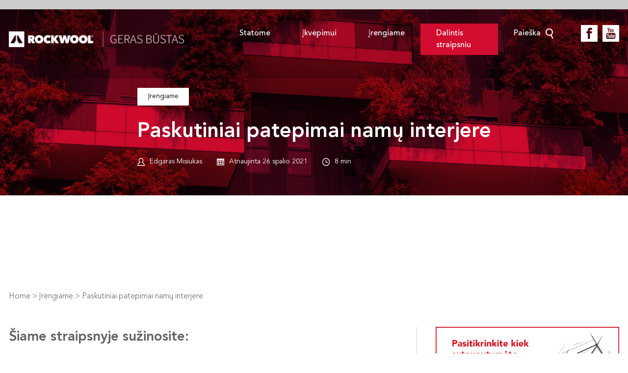

--- FILE ---
content_type: text/html; charset=UTF-8
request_url: https://gerasbustas.lt/irengiame/paskutiniai-patepimai-namu-interjere/
body_size: 70620
content:
<!DOCTYPE html>
<html lang="lt-LT">
<head>
    <!-- Google Tag Manager -->
    <script>(function(w,d,s,l,i){w[l]=w[l]||[];w[l].push({'gtm.start':
                new Date().getTime(),event:'gtm.js'});var f=d.getElementsByTagName(s)[0],
            j=d.createElement(s),dl=l!='dataLayer'?'&l='+l:'';j.async=true;j.src=
            'https://www.googletagmanager.com/gtm.js?id='+i+dl;f.parentNode.insertBefore(j,f);
        })(window,document,'script','dataLayer','GTM-KGMZ8DX');</script>

    <!-- End Google Tag Manager -->
    <!-- Global site tag (gtag.js) - Google Analytics -->
    <script async src="https://www.googletagmanager.com/gtag/js?id=UA-136826255-1"></script>
    <script>
        window.dataLayer = window.dataLayer || [];
        function gtag(){dataLayer.push(arguments);}
        gtag('js', new Date());

        gtag('config', 'UA-136826255-1');
    </script>

    <!-- Yandex.Metrika counter -->
    <script type="text/javascript" >
        (function(m,e,t,r,i,k,a){m[i]=m[i]||function(){(m[i].a=m[i].a||[]).push(arguments)};
            m[i].l=1*new Date();k=e.createElement(t),a=e.getElementsByTagName(t)[0],k.async=1,k.src=r,a.parentNode.insertBefore(k,a)})
        (window, document, "script", "https://mc.yandex.ru/metrika/tag.js", "ym");

        ym(86693615, "init", {
            clickmap:true,
            trackLinks:true,
            accurateTrackBounce:true
        });
    </script>
    <noscript><div><img src="https://mc.yandex.ru/watch/86693615" style="position:absolute; left:-9999px;" alt="" /></div></noscript>
    <!-- /Yandex.Metrika counter -->
	<meta charset="UTF-8">
	<meta http-equiv="X-UA-Compatible" content="IE=edge">
	<meta name="viewport" content="width=device-width, initial-scale=1, shrink-to-fit=no">
	<meta name="mobile-web-app-capable" content="yes">
	<meta name="apple-mobile-web-app-capable" content="yes">
	<meta name="apple-mobile-web-app-title" content="Geras būstas - Patarimai norintiems įsirengti jaukų ir kokybišką būstą">
	<link rel="profile" href="http://gmpg.org/xfn/11">
	<link rel="pingback" href="https://gerasbustas.lt/xmlrpc.php">
    <meta name="robots" content="max-image-preview: large">
	<script type="text/javascript" data-cookieconsent="ignore">
	window.dataLayer = window.dataLayer || [];

	function gtag() {
		dataLayer.
		push(arguments);
	}

	gtag("consent", "default", {
		ad_user_data: "denied",
		ad_personalization: "denied",
		ad_storage: "denied",
		analytics_storage: "denied",
		functionality_storage: "denied",
		personalization_storage: "denied",
		security_storage: "granted",
		wait_for_update: 500,
	});
	gtag("set", "ads_data_redaction", true);
	</script>
<script type="text/javascript"
		id="Cookiebot"
		src="https://consent.cookiebot.com/uc.js"
		data-implementation="wp"
		data-cbid="ce4f027b-0ade-4d1f-ab6f-057014a5f352"
						data-culture="LT"
				data-blockingmode="auto"
	></script>
<meta name='robots' content='index, follow, max-image-preview:large, max-snippet:-1, max-video-preview:-1' />

	<!-- This site is optimized with the Yoast SEO plugin v21.5 - https://yoast.com/wordpress/plugins/seo/ -->
	<title>Paskutiniai patepimai namų interjere. Kiek kainuoja namų įrengimo pabaiga</title>
	<meta name="description" content="Paskutiniai patepimai namų interjere. Tad kiek kainuoja namų įrengimo pabaiga, kur galime sutaupyti ir kodėl ji gali būti tokia brangi? " />
	<link rel="canonical" href="https://gerasbustas.lt/irengiame/paskutiniai-patepimai-namu-interjere/" />
	<meta property="og:locale" content="lt_LT" />
	<meta property="og:type" content="article" />
	<meta property="og:title" content="Paskutiniai patepimai namų interjere. Kiek kainuoja namų įrengimo pabaiga" />
	<meta property="og:description" content="Paskutiniai patepimai namų interjere. Tad kiek kainuoja namų įrengimo pabaiga, kur galime sutaupyti ir kodėl ji gali būti tokia brangi? " />
	<meta property="og:url" content="https://gerasbustas.lt/irengiame/paskutiniai-patepimai-namu-interjere/" />
	<meta property="og:site_name" content="Geras būstas" />
	<meta property="article:publisher" content="https://www.facebook.com/ROCKWOOLLietuva/posts/1439730569496362" />
	<meta property="article:published_time" content="2021-10-25T18:56:06+00:00" />
	<meta property="article:modified_time" content="2021-10-26T08:35:15+00:00" />
	<meta property="og:image" content="https://gerasbustas.lt/wp-content/uploads/2021/10/design_home.jpg" />
	<meta property="og:image:width" content="1200" />
	<meta property="og:image:height" content="627" />
	<meta property="og:image:type" content="image/jpeg" />
	<meta name="author" content="Edgaras Misiukas" />
	<meta name="twitter:label1" content="Written by" />
	<meta name="twitter:data1" content="Edgaras Misiukas" />
	<meta name="twitter:label2" content="Est. reading time" />
	<meta name="twitter:data2" content="7 minutės" />
	<script type="application/ld+json" class="yoast-schema-graph">{"@context":"https://schema.org","@graph":[{"@type":"Article","@id":"https://gerasbustas.lt/irengiame/paskutiniai-patepimai-namu-interjere/#article","isPartOf":{"@id":"https://gerasbustas.lt/irengiame/paskutiniai-patepimai-namu-interjere/"},"author":{"name":"Edgaras Misiukas","@id":"https://gerasbustas.lt/#/schema/person/7421a7ee2599e35c8da281123bd9e416"},"headline":"Paskutiniai patepimai namų interjere","datePublished":"2021-10-25T18:56:06+00:00","dateModified":"2021-10-26T08:35:15+00:00","mainEntityOfPage":{"@id":"https://gerasbustas.lt/irengiame/paskutiniai-patepimai-namu-interjere/"},"wordCount":1662,"publisher":{"@id":"https://gerasbustas.lt/#organization"},"image":{"@id":"https://gerasbustas.lt/irengiame/paskutiniai-patepimai-namu-interjere/#primaryimage"},"thumbnailUrl":"https://gerasbustas.lt/wp-content/uploads/2021/10/design_home.jpg","articleSection":["Įrengiame"],"inLanguage":"lt-LT"},{"@type":"WebPage","@id":"https://gerasbustas.lt/irengiame/paskutiniai-patepimai-namu-interjere/","url":"https://gerasbustas.lt/irengiame/paskutiniai-patepimai-namu-interjere/","name":"Paskutiniai patepimai namų interjere. Kiek kainuoja namų įrengimo pabaiga","isPartOf":{"@id":"https://gerasbustas.lt/#website"},"primaryImageOfPage":{"@id":"https://gerasbustas.lt/irengiame/paskutiniai-patepimai-namu-interjere/#primaryimage"},"image":{"@id":"https://gerasbustas.lt/irengiame/paskutiniai-patepimai-namu-interjere/#primaryimage"},"thumbnailUrl":"https://gerasbustas.lt/wp-content/uploads/2021/10/design_home.jpg","datePublished":"2021-10-25T18:56:06+00:00","dateModified":"2021-10-26T08:35:15+00:00","description":"Paskutiniai patepimai namų interjere. Tad kiek kainuoja namų įrengimo pabaiga, kur galime sutaupyti ir kodėl ji gali būti tokia brangi? ","breadcrumb":{"@id":"https://gerasbustas.lt/irengiame/paskutiniai-patepimai-namu-interjere/#breadcrumb"},"inLanguage":"lt-LT","potentialAction":[{"@type":"ReadAction","target":["https://gerasbustas.lt/irengiame/paskutiniai-patepimai-namu-interjere/"]}]},{"@type":"ImageObject","inLanguage":"lt-LT","@id":"https://gerasbustas.lt/irengiame/paskutiniai-patepimai-namu-interjere/#primaryimage","url":"https://gerasbustas.lt/wp-content/uploads/2021/10/design_home.jpg","contentUrl":"https://gerasbustas.lt/wp-content/uploads/2021/10/design_home.jpg","width":1200,"height":627,"caption":"Naujas interjeras"},{"@type":"BreadcrumbList","@id":"https://gerasbustas.lt/irengiame/paskutiniai-patepimai-namu-interjere/#breadcrumb","itemListElement":[{"@type":"ListItem","position":1,"name":"Home","item":"https://gerasbustas.lt/"},{"@type":"ListItem","position":2,"name":"Įrengiame","item":"https://gerasbustas.lt/irengiame/"},{"@type":"ListItem","position":3,"name":"Paskutiniai patepimai namų interjere"}]},{"@type":"WebSite","@id":"https://gerasbustas.lt/#website","url":"https://gerasbustas.lt/","name":"Geras būstas","description":"Patarimai norintiems įsirengti jaukų ir kokybišką būstą","publisher":{"@id":"https://gerasbustas.lt/#organization"},"potentialAction":[{"@type":"SearchAction","target":{"@type":"EntryPoint","urlTemplate":"https://gerasbustas.lt/?s={search_term_string}"},"query-input":"required name=search_term_string"}],"inLanguage":"lt-LT"},{"@type":"Organization","@id":"https://gerasbustas.lt/#organization","name":"Geras būstas","url":"https://gerasbustas.lt/","logo":{"@type":"ImageObject","inLanguage":"lt-LT","@id":"https://gerasbustas.lt/#/schema/logo/image/","url":"https://gerasbustas.lt/wp-content/uploads/2019/05/logo.png","contentUrl":"https://gerasbustas.lt/wp-content/uploads/2019/05/logo.png","width":372,"height":33,"caption":"Geras būstas"},"image":{"@id":"https://gerasbustas.lt/#/schema/logo/image/"},"sameAs":["https://www.facebook.com/ROCKWOOLLietuva/posts/1439730569496362","https://www.youtube.com/c/ROCKWOOLLietuvaofficial"]},{"@type":"Person","@id":"https://gerasbustas.lt/#/schema/person/7421a7ee2599e35c8da281123bd9e416","name":"Edgaras Misiukas","image":{"@type":"ImageObject","inLanguage":"lt-LT","@id":"https://gerasbustas.lt/#/schema/person/image/","url":"https://secure.gravatar.com/avatar/e55e1806211bbdb4b0af1c19aa2acb52?s=96&d=mm&r=g","contentUrl":"https://secure.gravatar.com/avatar/e55e1806211bbdb4b0af1c19aa2acb52?s=96&d=mm&r=g","caption":"Edgaras Misiukas"},"description":"Penkerių metų patirtis įmonėje ROCKWOOL leidžia kitu kampu pažvelgti į aktualias pasaulio ir žmonių problemas. Kartu su įmone sprendžiame šiuolaikinio gyvenimo iššūkius tvarumui, saugumui, komfortui ir sveikatai pagerinti. Statybų sektorius yra vienas didžiausių ekonominių sektorių pasaulyje, todėl jo svarba ir įtaka galime neabejoti. Skaitykite mano straipsnius ir tikiuosi rasite sau įkvėpimo.","sameAs":["https://gerasbustas.lt/"],"url":"https://gerasbustas.lt/author/edgaras-misiukas/"}]}</script>
	<!-- / Yoast SEO plugin. -->


<link rel="alternate" type="application/rss+xml" title="Geras būstas &raquo; Įrašų RSS srautas" href="https://gerasbustas.lt/feed/" />
<link rel="alternate" type="application/rss+xml" title="Geras būstas &raquo; Komentarų RSS srautas" href="https://gerasbustas.lt/comments/feed/" />
<style id='wp-block-library-inline-css' type='text/css'>
:root{--wp-admin-theme-color:#007cba;--wp-admin-theme-color--rgb:0,124,186;--wp-admin-theme-color-darker-10:#006ba1;--wp-admin-theme-color-darker-10--rgb:0,107,161;--wp-admin-theme-color-darker-20:#005a87;--wp-admin-theme-color-darker-20--rgb:0,90,135;--wp-admin-border-width-focus:2px;--wp-block-synced-color:#7a00df;--wp-block-synced-color--rgb:122,0,223}@media (min-resolution:192dpi){:root{--wp-admin-border-width-focus:1.5px}}.wp-element-button{cursor:pointer}:root{--wp--preset--font-size--normal:16px;--wp--preset--font-size--huge:42px}:root .has-very-light-gray-background-color{background-color:#eee}:root .has-very-dark-gray-background-color{background-color:#313131}:root .has-very-light-gray-color{color:#eee}:root .has-very-dark-gray-color{color:#313131}:root .has-vivid-green-cyan-to-vivid-cyan-blue-gradient-background{background:linear-gradient(135deg,#00d084,#0693e3)}:root .has-purple-crush-gradient-background{background:linear-gradient(135deg,#34e2e4,#4721fb 50%,#ab1dfe)}:root .has-hazy-dawn-gradient-background{background:linear-gradient(135deg,#faaca8,#dad0ec)}:root .has-subdued-olive-gradient-background{background:linear-gradient(135deg,#fafae1,#67a671)}:root .has-atomic-cream-gradient-background{background:linear-gradient(135deg,#fdd79a,#004a59)}:root .has-nightshade-gradient-background{background:linear-gradient(135deg,#330968,#31cdcf)}:root .has-midnight-gradient-background{background:linear-gradient(135deg,#020381,#2874fc)}.has-regular-font-size{font-size:1em}.has-larger-font-size{font-size:2.625em}.has-normal-font-size{font-size:var(--wp--preset--font-size--normal)}.has-huge-font-size{font-size:var(--wp--preset--font-size--huge)}.has-text-align-center{text-align:center}.has-text-align-left{text-align:left}.has-text-align-right{text-align:right}#end-resizable-editor-section{display:none}.aligncenter{clear:both}.items-justified-left{justify-content:flex-start}.items-justified-center{justify-content:center}.items-justified-right{justify-content:flex-end}.items-justified-space-between{justify-content:space-between}.screen-reader-text{clip:rect(1px,1px,1px,1px);word-wrap:normal!important;border:0;-webkit-clip-path:inset(50%);clip-path:inset(50%);height:1px;margin:-1px;overflow:hidden;padding:0;position:absolute;width:1px}.screen-reader-text:focus{clip:auto!important;background-color:#ddd;-webkit-clip-path:none;clip-path:none;color:#444;display:block;font-size:1em;height:auto;left:5px;line-height:normal;padding:15px 23px 14px;text-decoration:none;top:5px;width:auto;z-index:100000}html :where(.has-border-color){border-style:solid}html :where([style*=border-top-color]){border-top-style:solid}html :where([style*=border-right-color]){border-right-style:solid}html :where([style*=border-bottom-color]){border-bottom-style:solid}html :where([style*=border-left-color]){border-left-style:solid}html :where([style*=border-width]){border-style:solid}html :where([style*=border-top-width]){border-top-style:solid}html :where([style*=border-right-width]){border-right-style:solid}html :where([style*=border-bottom-width]){border-bottom-style:solid}html :where([style*=border-left-width]){border-left-style:solid}html :where(img[class*=wp-image-]){height:auto;max-width:100%}:where(figure){margin:0 0 1em}html :where(.is-position-sticky){--wp-admin--admin-bar--position-offset:var(--wp-admin--admin-bar--height,0px)}@media screen and (max-width:600px){html :where(.is-position-sticky){--wp-admin--admin-bar--position-offset:0px}}
</style>
<style id='classic-theme-styles-inline-css' type='text/css'>
/*! This file is auto-generated */
.wp-block-button__link{color:#fff;background-color:#32373c;border-radius:9999px;box-shadow:none;text-decoration:none;padding:calc(.667em + 2px) calc(1.333em + 2px);font-size:1.125em}.wp-block-file__button{background:#32373c;color:#fff;text-decoration:none}
</style>
<link rel='stylesheet' id='contact-form-7-css' href='https://gerasbustas.lt/wp-content/plugins/contact-form-7/includes/css/styles.css?ver=5.8.2' type='text/css' media='all' />
<link rel='stylesheet' id='dnd-upload-cf7-css' href='https://gerasbustas.lt/wp-content/plugins/drag-and-drop-upload-cf7-pro/assets/css/dnd-upload-cf7.css?ver=2.11.7' type='text/css' media='all' />
<style id='dominant-color-styles-inline-css' type='text/css'>
img[data-dominant-color]:not(.has-transparency) { background-color: var(--dominant-color); }
</style>
<link rel='stylesheet' id='child-understrap-styles-css' href='https://gerasbustas.lt/wp-content/themes/understrap-child-master/css/child-theme.css?ver=0.5.0' type='text/css' media='all' />
<script type='text/javascript' src='https://gerasbustas.lt/wp-includes/js/jquery/jquery.min.js?ver=3.7.0' id='jquery-core-js'></script>
<script type='text/javascript' src='https://gerasbustas.lt/wp-includes/js/jquery/jquery-migrate.min.js?ver=3.4.1' id='jquery-migrate-js'></script>
<script type='text/javascript' src='https://gerasbustas.lt/wp-content/themes/understrap/js/popper.min.js?ver=6.3.7' id='popper-scripts-js'></script>
<link rel="https://api.w.org/" href="https://gerasbustas.lt/wp-json/" /><link rel="alternate" type="application/json" href="https://gerasbustas.lt/wp-json/wp/v2/posts/1929" /><link rel="EditURI" type="application/rsd+xml" title="RSD" href="https://gerasbustas.lt/xmlrpc.php?rsd" />
<meta name="generator" content="WordPress 6.3.7" />
<link rel='shortlink' href='https://gerasbustas.lt/?p=1929' />
<link rel="alternate" type="application/json+oembed" href="https://gerasbustas.lt/wp-json/oembed/1.0/embed?url=https%3A%2F%2Fgerasbustas.lt%2Firengiame%2Fpaskutiniai-patepimai-namu-interjere%2F" />
<link rel="alternate" type="text/xml+oembed" href="https://gerasbustas.lt/wp-json/oembed/1.0/embed?url=https%3A%2F%2Fgerasbustas.lt%2Firengiame%2Fpaskutiniai-patepimai-namu-interjere%2F&#038;format=xml" />
<link rel="alternate" type="application/feed+json" title="Geras būstas &raquo; JSON Feed" href="https://gerasbustas.lt/feed/json/" />
<meta name="generator" content="Performance Lab 2.7.0; modules: images/dominant-color-images, images/webp-support, images/webp-uploads">
<script type='text/javascript'>var PwpJsVars = {"AjaxURL":"https:\/\/gerasbustas.lt\/wp-admin\/admin-ajax.php","homeurl":"https:\/\/gerasbustas.lt\/","installprompt":{"mode":"normal","pageloads":"2","onclick":""}};</script>		<script type="text/javascript" id="serviceworker-unregister">
			if ('serviceWorker' in navigator) {
				navigator.serviceWorker.getRegistrations().then(function (registrations) {
					registrations.forEach(function (registration) {
						if (registration.active.scriptURL === window.location.origin + '/pwp-serviceworker.js') {
							registration.unregister();
						}
					});
				});
			}
		</script>
				<script type="text/javascript" id="serviceworker">
			if (navigator.serviceWorker) {
				window.addEventListener('load', function () {
					navigator.serviceWorker.register(
						"https:\/\/gerasbustas.lt\/?wp_service_worker=1", {"scope": "\/"}
					);
				});
			}
		</script>
		<link rel="manifest" href="https://gerasbustas.lt/wp-json/app/v1/pwp-manifest"><meta name="theme-color" content="#000000"><!-- Markup (JSON-LD) structured in schema.org ver.4.8.1 START -->
<script type="application/ld+json">
{
    "@context": "https://schema.org",
    "@type": "Article",
    "mainEntityOfPage": {
        "@type": "WebPage",
        "@id": "https://gerasbustas.lt/irengiame/paskutiniai-patepimai-namu-interjere/"
    },
    "headline": "Paskutiniai patepimai namų interjere",
    "datePublished": "2021-10-25T21:56:06+0300",
    "dateModified": "2021-10-26T11:35:15+0300",
    "author": {
        "@type": "Person",
        "name": "Edgaras Misiukas"
    },
    "description": "Būtent šiame etape užsakovai pradeda suprasti, jog jau tuoj gyvens savo namuose. Tačiau neretai paskutiniai na",
    "image": {
        "@type": "ImageObject",
        "url": "https://gerasbustas.lt/wp-content/uploads/2021/10/design_home.jpg",
        "width": 1200,
        "height": 627
    }
}
</script>
<!-- Markup (JSON-LD) structured in schema.org END -->
<link rel="icon" href="https://gerasbustas.lt/wp-content/uploads/2021/02/cropped-favicon-512-1-32x32.png" sizes="32x32" />
<link rel="icon" href="https://gerasbustas.lt/wp-content/uploads/2021/02/cropped-favicon-512-1-192x192.png" sizes="192x192" />
<link rel="apple-touch-icon" href="https://gerasbustas.lt/wp-content/uploads/2021/02/cropped-favicon-512-1-180x180.png" />
<meta name="msapplication-TileImage" content="https://gerasbustas.lt/wp-content/uploads/2021/02/cropped-favicon-512-1-270x270.png" />
		<style type="text/css" id="wp-custom-css">
			strong{
	font-weight: 700;
}		</style>
		
    
	<script type="text/javascript" src="https://gerasbustas.lt/wp-content/themes/understrap-child-master/js/custom.js?ver=08.27.05"></script>
	<link rel="stylesheet" href="https://gerasbustas.lt/wp-content/themes/understrap-child-master/css/custom.css?ver=08.27.05"/>
	    <link rel = "icon" href ="favicon.ico" type = "image/x-icon" />
    <link rel = "shortcut icon" href = "favicon.ico" type = "image/x-icon" />
	<meta name="google-site-verification" content="l6DhMXRU66hBetCcSAMy7MTu-OIizUc0C4pkbo1joHc" />
</head>

<body class="post-template-default single single-post postid-1929 single-format-standard wp-custom-logo group-blog">
<!-- Google Tag Manager (noscript) -->
<noscript><iframe src="https://www.googletagmanager.com/ns.html?id=GTM-KGMZ8DX"
                  height="0" width="0" style="display:none;visibility:hidden"></iframe></noscript>
<!-- End Google Tag Manager (noscript) -->
<div class="hfeed site" id="page">

	<!-- ******************* The Navbar Area ******************* -->
<div class="wrapper-fluid wrapper-navbar" id="wrapper-navbar" itemscope itemtype="http://schema.org/WebSite">

		<a class="skip-link screen-reader-text sr-only" href="#content">Skip to content</a>

		<nav class="navbar navbar-expand-md navbar-dark">

					<div class="container" >
		
					<!-- Your site title as branding in the menu -->
					<a href="https://gerasbustas.lt/" class="navbar-brand custom-logo-link" rel="home"><img width="372" height="33" src="https://gerasbustas.lt/wp-content/uploads/2019/05/logo.png" class="img-fluid" alt="Geras būstas logo" decoding="async" srcset="https://gerasbustas.lt/wp-content/uploads/2019/05/logo.png 372w, https://gerasbustas.lt/wp-content/uploads/2019/05/logo-360x33.png 360w, https://gerasbustas.lt/wp-content/uploads/2019/05/logo-300x27.png 300w" sizes="(max-width: 372px) 100vw, 372px" /></a><!-- end custom logo -->

				<button class="navbar-toggler collapsed" type="button" data-toggle="collapse" data-target="#navbarNavDropdown" aria-controls="navbarNavDropdown" aria-expanded="false" aria-label="Toggle navigation">
					<span class="navbar-toggler-icon"></span>
				</button>

				<!-- The WordPress Menu goes here -->
				<div id="navbarNavDropdown" class="collapse navbar-collapse"><ul id="main-menu" class="navbar-nav"><li id="menu-item-798" class="menu-item menu-item-type-taxonomy menu-item-object-category nav-item menu-item-798"><a title="Statome" href="https://gerasbustas.lt/statome/" class="nav-link">Statome</a></li>
<li id="menu-item-799" class="menu-item menu-item-type-taxonomy menu-item-object-category nav-item menu-item-799"><a title="Įkvėpimui" href="https://gerasbustas.lt/ikvepimui/" class="nav-link">Įkvėpimui</a></li>
<li id="menu-item-800" class="menu-item menu-item-type-taxonomy menu-item-object-category current-post-ancestor current-menu-parent current-post-parent nav-item menu-item-800"><a title="Įrengiame" href="https://gerasbustas.lt/irengiame/" class="nav-link">Įrengiame</a></li>
<li id="menu-item-1798" class="featured-link menu-item menu-item-type-post_type menu-item-object-page nav-item menu-item-1798"><a title="Dalintis straipsniu" href="https://gerasbustas.lt/ikelti-straipsni/" class="nav-link">Dalintis straipsniu</a></li>
<li id="menu-item-15" class="search-menu menu-item menu-item-type-custom menu-item-object-custom nav-item menu-item-15"><a title="Paieška" href="#" class="nav-link">Paieška</a></li>
<li id="menu-item-16" class="facebook-menu menu-item menu-item-type-custom menu-item-object-custom nav-item menu-item-16"><a title="facebook" target="_blank" href="https://www.facebook.com/ROCKWOOLLietuva/" class="nav-link">facebook</a></li>
<li id="menu-item-226" class="youtube-menu menu-item menu-item-type-custom menu-item-object-custom nav-item menu-item-226"><a title="youtube" href="https://www.youtube.com/c/ROCKWOOLLietuvaofficial" class="nav-link">youtube</a></li>
</ul></div>				<form method="get" id="searchform2" action="https://gerasbustas.lt/" role="search">
					<div class="input-group">
						<input class="field form-control" id="search-input" name="s" type="text"
							   placeholder="Įrašykite paieškos frazę ir paspauskite ENTER" autocomplete="off">
					</div>
				</form>
						</div><!-- .container -->
			
		</nav><!-- .site-navigation -->

	</div><!-- .wrapper-navbar end -->

<div class="wrapper" id="single-wrapper">
	<div class="container-fluid title-bg">
		<div class="row">
			<div class="container">
				<div class="row">
					<div class="col-md-12">
						<div class="single-header">
							<div class="post-categories">
																<ul class="post-categories">
	<li><a href="https://gerasbustas.lt/irengiame/" rel="category tag">Įrengiame</a></li></ul>							</div>
							<h1 class="page-title">Paskutiniai patepimai namų interjere</h1>                            <div class="more-bottom">
                                <a href="https://gerasbustas.lt/author/edgaras-misiukas/"><span class="author">Edgaras Misiukas</span></a>
																																	                                        <span class="post-date">Atnaujinta 26 spalio 2021</span>
																	                                <span class="post-time">8 min</span>
                            </div>
							</div>
						</div>
					</div>
				</div>
			</div>
		</div>
	</div>
	<div class="container" id="content" tabindex="-1">

		<div class="row">

            <div class="col-md-12">
                <div class="breadcrumbs-wrapper">
					<p id="breadcrumbs"><span><span><a href="https://gerasbustas.lt/">Home</a></span> &gt; <span><a href="https://gerasbustas.lt/irengiame/">Įrengiame</a></span> &gt; <span class="breadcrumb_last" aria-current="page">Paskutiniai patepimai namų interjere</span></span></p>                </div>
            </div>

			<!-- Do the left sidebar check -->
			


<div class="col-md-8 content-area" id="primary">
			<main class="site-main" id="main">

				
					<article class="post-1929 post type-post status-publish format-standard has-post-thumbnail hentry category-irengiame" id="post-1929">

	        <div class="spis-tresci">
            <span>Šiame straipsnyje sužinosite:</span>
			                <div class="row">
                    <div class="col-md-12 element-spisu-tresci">
                        <p>Kiek kainuoja įsirengti namų interjerą</p>
                    </div>
                </div>
			                <div class="row">
                    <div class="col-md-12 element-spisu-tresci">
                        <p>Kokios medžiagos gali būti naudojamos įrengiant namų interjerą</p>
                    </div>
                </div>
			                <div class="row">
                    <div class="col-md-12 element-spisu-tresci">
                        <p>Plano turėjimo privalumai</p>
                    </div>
                </div>
			                <div class="row">
                    <div class="col-md-12 element-spisu-tresci">
                        <p>Kur galima sutaupyti namų interjero įrengime</p>
                    </div>
                </div>
			        </div>
	
	<!--<div class="art-image">
			</div>-->

	<div class="entry-content">

		<p><strong>Būtent šiame etape užsakovai pradeda suprasti, jog jau tuoj gyvens savo namuose. Tačiau neretai paskutiniai namų įrengimo elementai būna ne tik ilgiausiai trunkantys, bet ir vieni brangiausių. Tad kiek kainuoja namų įrengimo pabaiga, kur galime sutaupyti ir kodėl ji gali būti tokia brangi? </strong></p>
<p>Žinoma, jog statybų pabaiga yra vienas maloniausių momentų viso proceso metu. Užsakovai gali pagaliau matyti galutinę viziją ir kasdien vykstantį progresą, kuris artėja iki išsvajoto įsikraustymo. Bet tuo pačiu, tai yra ir rizikingas momentas, kadangi yra labai lengva prarasti finansinę discipliną. Pabaiga atrodo ranka pasiekiama, būtent todėl vis mažiau dėmesio skiriama kainai, dėl noro kuo greičiau įsikelti gyventi. <strong>Todėl vidaus apdailos darbai turėtų būti kruopščiai planuojami. Tai ypač aktualu galvojant apie darbų eigą. Tai padės išvengti situacijos, kuomet skirtingų sričių darbininkai kišasi į vienas kito darbą, o dar labiau kuomet pirmtakų darbus taiso.</strong></p>
<p>Šiame etape žmonės kurie nesinaudoja interjero dizainerio paslaugomis, turėtų turėti kuo tikslesnę viziją. Tai leis išvengti klaidų įsigyjant baldus. Niekas negadina nuotaikos namuose taip kaip drabužių spinta neleidžianti pilnai atsidaryti miegamojo durims.</p>
<figure id="attachment_1935" aria-describedby="caption-attachment-1935" style="width: 1200px" class="wp-caption alignnone"><img decoding="async" fetchpriority="high" class="wp-image-1935 size-full" src="https://gerasbustas.lt/wp-content/uploads/2021/10/home_design.jpg" alt="Namų interjere" width="1200" height="627" srcset="https://gerasbustas.lt/wp-content/uploads/2021/10/home_design.jpg 1200w, https://gerasbustas.lt/wp-content/uploads/2021/10/home_design-300x157.jpg 300w, https://gerasbustas.lt/wp-content/uploads/2021/10/home_design-1024x535.jpg 1024w, https://gerasbustas.lt/wp-content/uploads/2021/10/home_design-768x401.jpg 768w" sizes="(max-width: 1200px) 100vw, 1200px" /><figcaption id="caption-attachment-1935" class="wp-caption-text">Namų interjeras</figcaption></figure>
<h2></h2>
<h2><strong>Kūrėjo būsena </strong></h2>
<p>Apdailos darbai – tai interjero kūrimas, namo statyboms pasiekus tokią stadiją.</p>
<p>Tai dažniausiai reiškia:</p>
<p><strong>Tinkuotos sienos </strong></p>
<p><strong>Sumontuotos palangės </strong></p>
<p><strong>Sumontuotos durys </strong></p>
<p><strong>Išvedžiota elektros instaliacija, dažniausiai su lizdais ir jungikliais, bet be šviestuvų </strong></p>
<p><strong>Betonuotos grindys </strong></p>
<p>Iš pirmo žvilgsnio gali atrodyti, kad čia nebėra daug ką daryti, ką jau kalbėti apie išlaidas. Tačiau realybė yra kitokia. Užsakovui dar reikia įdėti daug darbo ir išlaidų. Kiek tiksliai? Na akivaizdu, jog tai priklauso nuo daugelio veiksnių. Vidaus apdaila yra tas etapas, kuriame išlaidos gali ženkliai skirtis tarp panašaus dydžio namų. Pamatų, sienų statyboje ar jų šiltinimo procese medžiagų kaštai palyginti skiriasi labai nedaug. Tačiau, kuomet pradedame interjero darbus išlaidos gali tapti nepalyginamai didesnės. Yra daugybė tam pavyzdžių. <strong>Pavyzdžiui tokios statybinės medžiagos kaip akmens vata, bus tik šiek tiek brangesnė nei kitos šiltinimo medžiagos, tačiau kuomet kalba eina apie vidaus apdailos medžiagas, pavyzdžiui grindų dangos plokštės, tarp parketo ar laminato gali skirtis keliolika kartų. Tas pats galioja ir kalbant apie akmens masės plyteles ar kitas panašias medžiagas.</strong> Be to, daugeliu atvejų praktiškai nėra viršutinės išlaidų ribos. Ar žinojote, jog yra firmų, kurios siūlo vonios kambario santechnikos prietaisus padengtus 24 karatų auksu?</p>
<p>Lygiai taip pat neverta kreipti daug dėmesio į mažiausios kainos ribą. Pigiausi jungikliai, dažai ar keraminės plytelės paprastai yra tokios žemos kokybės, jog tarnauja tik pirmuosius metus. Daugeliu atvejų net neverta svarstyti apie tokių medžiagų ar gaminių pirkimą, nes jiems sugedus naudos nebus, o naujo įsigijimas ir permontavimas bus brangesnis. Aišku, jog ten kur nereikalinga aukšta kokybė, galima naudoti ir ne aukščiausios ar pirmosios kategorijos gaminius, pavyzdžiui: keraminės plytelės, kurios dėl savo galimų išlinkimų ar kitų nuokrypių yra tinkamos naudoti rūsyje ar garaže.</p>
<p>Todėl šiame straipsnyje nurodytos kainos bus vidutinio lygio, kas garantuoja deramą kokybę. Reikėtų manyti, kad pigiausios kainos būtų dar 20-40 procentų mažesnės. Taip pat norime paminėti, kad kainos yra paimtos 2021 metų pradžios, dar prieš prasidedant statybinių medžiagų kainų bumui. Todėl gal būti, kad po kelių mėnesių čia nurodytos kainos nebebus aktualios.</p>
<p><strong>Galime skaičiuoti, kad vidaus apdailos darbų ar interjero įrengimo vidurkis 1 m<sup>2</sup> siekia 300-400 eurų.</strong></p>
<p>Kas į tai įskaičiuota ir kokiu eiliškumu reikėtų vykdyti darbus?</p>
<figure id="attachment_1936" aria-describedby="caption-attachment-1936" style="width: 1080px" class="wp-caption alignnone"><img decoding="async" class="wp-image-1936 size-full" src="https://gerasbustas.lt/wp-content/uploads/2021/10/design_interior.jpg" alt="Apdailos butas" width="1080" height="1080" srcset="https://gerasbustas.lt/wp-content/uploads/2021/10/design_interior.jpg 1080w, https://gerasbustas.lt/wp-content/uploads/2021/10/design_interior-300x300.jpg 300w, https://gerasbustas.lt/wp-content/uploads/2021/10/design_interior-1024x1024.jpg 1024w, https://gerasbustas.lt/wp-content/uploads/2021/10/design_interior-360x360.jpg 360w, https://gerasbustas.lt/wp-content/uploads/2021/10/design_interior-768x768.jpg 768w" sizes="(max-width: 1080px) 100vw, 1080px" /><figcaption id="caption-attachment-1936" class="wp-caption-text">Buto apdaila</figcaption></figure>
<h2></h2>
<h2><strong>Planai ir pakeitimai </strong></h2>
<p><strong>Pirmasis apdailos darbų etapas atliekamas „ant popieriaus“.</strong> Tai darbų planavimas, grafiko sudarymas, atskirų brigadų suradimas ir būtinai raštu pasirašytos sutartys.</p>
<h2><strong>Etapai </strong></h2>
<p><strong>Antrasis etapas yra galimas pertvarų ar sienų griovimas arba jų statymas.</strong> Priešingai nei tai gali pasirodyti, naujai pastatytuose namuose to gali prireikti taip pat, kuomet užsakovai pamato realų vaizdą natūroje, o ne brėžiniuose.</p>
<p><strong>Kitas, trečiasis, etapas, jei reikia keičiama elektros instaliacija.</strong> Prieš priimant visus elektros darbus ir vykdant kitus, pavyzdžiui tinkavimą būtina pasidaryti netinkuotų sienų nuotraukas. Geriausia pridėti su matavimo įrankiu. Tai puikus būdas greitai sukurti nepriekaištingą dokumentaciją, kuri vieną dieną gali būti labai naudinga.</p>
<p><strong>Kai sienos pastatytos ir instaliacija užbaigta, o vidaus išplanavimas atitinka užsakovo viziją, galime pereiti į ketvirtą etapą – sienų apdailinimą plytelėmis, t.y. klijuoti keramines arba akmens masės plyteles.</strong> Šioje vietoje išlaidos gali tapti rimtos. Keraminių plytelių kaina gali svyruoti nuo 15 iki 40 eurų už m<sup>2</sup>, ir net daugiau.</p>
<blockquote>
<blockquote class="blockquote"><p><span style="color: #ff0000;"><strong>Pastaba: Jei šiame etape esame priversti taupyti ir norite rinktis pigesnes plyteles, verta apsvarstyti alternatyvų pasirinkimą naudojant dažus ar tapetus. Nes tai iš esmės gali būti net laikinas sprendimas, o kai turėsime finansines galimybes galėsite įgyvendinti ir pirminį sumanymą. Bet kuriuo atveju, pirmenybė turėtų tekti kokybiškoms ir ilgai tarnaujančioms medžiagoms: grindims ar jų dangoms. </strong></span></p></blockquote>
</blockquote>
<p><strong>Po plytelių eina penktasis etapas – grindų klojimas.</strong> Čia taip pat turime būti pasirengę nemažoms išlaidoms.<strong> Iš esmės grindų laminato plokštes galima nusipirkti pakankamai nebrangiai, kainos prasideda nuo 10 eurų už kvadratinį metrą, o jų klojimas kainuos apie 5 eurus už m<sup>2</sup>.</strong> Procesas yra pakankamai paprastas, todėl tai galite pasidaryti ir patys.</p>
<p><strong>Darosi brangiau medinio parketo ar lentų pasirinkimo atveju. Kainos priklauso nuo trijų veiksnių: medienos rūšies, klojimo būdo ir jos kokybės klasės.</strong> Taigi klasė nusako medienos vizualinę kokybę, ypač šakų skaičių ir jų dydį, įtrūkimų būvimą ar rašto tolygumą. Ši klasifikacija ženkliai paveikia medienos kainą. Skirtingi medienos gaminiai turi nustatytas skirtingas kokybės kategorijas ir vertinimo kriterijus, todėl viena klasė nuo kitos gali būti maždaug dvigubai brangesnė.</p>
<p><strong>Pigiausios yra linoleumo ar laminato grindys. Tai yra pakankamai populiarus ir madingas sprendimas šiandien. Tokioms grindims įrengti išleisime nuo 4 iki 20 eurų už m<sup>2</sup>.</strong></p>
<p><strong>Tradicinis parketas būna iki 2 cm storio, apie 4-7 cm pločio ir gali būti 20-50 cm ilgio. Kaina prasideda nuo 5 eurų už trečios klasės pušies parketo kvadratinį metrą, o egzotinių medžio rūšių ir aukštos kokybės parketas gali kainuoti ir virš 100 eurų / m<sup>2</sup>.</strong></p>
<p><strong>Verta paminėti ir parketlenčių grindis, kurios sudarytos iš trijų suklijuotos medienos sluoksnių, kas leidžia užtikrinti gerą stabilumą bei matmenų pastovumą.</strong> Parketlentės yra tinkamos ir šildomų grindų dangoms. Kainos labai įvairios: nuo 18 eurų iki kelių šimtų, nes priklauso nuo sluoksnių skaičiaus, medienos rūšies, viršutinio sluoksnio storio, paviršiaus apdorojimo bei lentų dydžio.</p>
<p>Aišku papildomai prie pačių grindų dangų kainos reikia pridėti darbų kainą bei papildomas medžiagas, pavyzdžiui klijus. Suklojimo kaina priklausys nuo esamo pagrindo lygumo ir kokybės, klojimo technologijos ir pan.<strong> Kainų lygis svyruoja nuo 15 iki 50 eurų už kvadratą, o dar papildomai nereikia pamiršti ir grindjuosčių įrengimo.</strong></p>
<figure id="attachment_1933" aria-describedby="caption-attachment-1933" style="width: 1200px" class="wp-caption alignnone"><img decoding="async" class="wp-image-1933 size-full" src="https://gerasbustas.lt/wp-content/uploads/2021/10/design.jpg" alt="Naujas interjeras" width="1200" height="627" srcset="https://gerasbustas.lt/wp-content/uploads/2021/10/design.jpg 1200w, https://gerasbustas.lt/wp-content/uploads/2021/10/design-300x157.jpg 300w, https://gerasbustas.lt/wp-content/uploads/2021/10/design-1024x535.jpg 1024w, https://gerasbustas.lt/wp-content/uploads/2021/10/design-768x401.jpg 768w" sizes="(max-width: 1200px) 100vw, 1200px" /><figcaption id="caption-attachment-1933" class="wp-caption-text">Naujas interjeras</figcaption></figure>
<h2></h2>
<h2><strong>Dažymas  </strong></h2>
<p><strong>Kuomet jau turime namie grindis, galime pereiti prie sienų dažymo, žinoma tik užkloję jau įrengtas grindis. </strong>Kodėl verta tiek laukti iki pradedant dažyti? Dažymas yra galutinė apdaila, todėl bet koks dažytų paviršių pažeidimas atliekant kitus darbus bus aiškiai matomas ir reikalaus perdarymo, todėl tai daroma galutiniame etape.</p>
<p>Šis etapas yra palyginti nebrangus. Dažymo darbai gali būti nesudėtingai atliekami pačių, todėl daugiausia dėmesio reikėtų kreiptį į dažų kainą. Svarbi yra ir dažų išeiga, kurią lemia sienų paviršiaus būklė, sluoksnių skaičius ir dengiamumas. <strong>Šiuo metu dažytojai už sienos gruntavimą ir dažymą ima apie 10 eurų už m<sup>2</sup>. Dažų kainos gali labai skirtis, o jie prasideda nuo 10-15 eurų už 10 litrų.  Už aukštos kokybės, plaunamus, atsparius dažus mokėsime gerokai daugiau. Planuodami dažų kiekius, turėtumėte atsižvelgti į padengiamo paviršiaus plotą, kuris įprastai yra 10-15 m<sup>2</sup>/ l.</strong></p>
<h2><strong>Santechniniai prietaisai </strong></h2>
<p><strong>Atėjo metas santechninių prietaisų montavimui.</strong> <strong>Pradėkime nuo vonios kambario įrengimo.</strong> Paprasta vonia gali kainuoti nuo 100-150 eurų, kuomet dušo kabina šiek tiek brangiau, nuo 200 eurų. Tų vietų, kur stovės vienas ar kitas prietaisas, hidroizoliavimas kainuos dar apie 80 eurų. Laisvai pastatomas unitazas atsieis nuo 100 eurų. Pakabinamas – gerokai brangiau, nuo 200 iki 600 eurų. Jeigu planuojate turėti ir bide, pridėkite prie bendros sumos dar bent 50 eurų. Be to, kiekvieno taško pajungimas kainuos dar bent 30-60 eurų.</p>
<p><strong>Dušo maišytuvų segmente, pasirinkimas ir kainų skirtumas gali būti labai didelis</strong>, tačiau kainos prasideda nuo 50 iki 200 eurų, o maišytuvai praustuvui kiek pigesni, nuo 30 iki 100 eurų. Pats praustuvas pridės dar apie 50-150 eurų išlaidų į bendrą sąmatą. Kiekvieno jų sumontavimas gali kainuoti nuo 30 iki 100 eurų, priklausomai nuo sudėtingumo ir pagalbinių medžiagų poreikio.</p>
<h2><strong>Baldai </strong></h2>
<p><strong>Virtuvės užbaigimo atveju, lemiamas dalykas yra įmontuojamų baldų ir pasirinktos buitinės technikos kaina.</strong> Šioje vietoje yra lengviausia išeiti iš savo biudžeto rėmų, kadangi patys baldai gali kainuoti ir 300 eurų už bėginį metrą, ar net 1000 eurų už tą patį matmenį. Labai daug priklauso nuo medžiagų ar furnitūros kurią naudosite. Taip pat, nuo bendro projekto sudėtingumo. Panaši situacija ir su buitine technika, kadangi reikia pasirinkti funkcijas kurios tikrai bus naudojamos technikoje pagal savo prioritetus, o kiekvienas papildomas privalumas, buitinėje technikoje prideda papildomų išlaidų.</p>
<p>Virtuvė yra didelė interjero detalė, todėl čia taupyti daugelis nesirįžta, juolab, kad tai yra kasdienio naudojimo erdvė. Komfortas čia atsipirks ateityje, todėl tikrai neverta taupyti patogumo sąskaita. Nieko nuostabaus, kad daugelis Užsakovų šiame etape nusprendžia padidinti savo biudžetą. Laimei, šioje vietoje būtiniausios išlaidos baigiasi ir keletas baldų svetainėje ir miegamajame nebesudarys didesnio skirtumo, tačiau čia jau kita istorija.</p>
				        <div class="row single-post-author">
            <div class="col-md-4">
				                <a href="https://gerasbustas.lt/author/edgaras-misiukas/"><img src="https://gerasbustas.lt/wp-content/uploads/2020/03/Edgaras_Misiukas.jpg" alt="Edgaras Misiukas"/></a>
            </div>
            <div class="col-md-8">
                <p><strong>Teksto autorius:</strong></p>
                <h4><a href="https://gerasbustas.lt/author/edgaras-misiukas/">Edgaras Misiukas</a></h4>
                <p>Penkerių metų patirtis įmonėje ROCKWOOL leidžia kitu kampu pažvelgti į aktualias pasaulio ir žmonių problemas. Kartu su įmone sprendžiame šiuolaikinio gyvenimo iššūkius tvarumui, saugumui, komfortui ir sveikatai pagerinti. Statybų sektorius yra vienas didžiausių ekonominių sektorių pasaulyje, todėl jo svarba ir įtaka galime neabejoti. Skaitykite mano straipsnius ir tikiuosi rasite sau įkvėpimo.</p>
            </div>
        </div>


        <div class="row related-posts row-eq-height">
            <div class="col-md-12">
                <p class="related-text">Susiję straipsniai</p>
            </div>
			                <div class="col-md-4">
                    <div class="related-post">
                        <div class="related-post-img">
                            <a href="https://gerasbustas.lt/ikvepimui/vonios-kambario-irengimas-nuo-ko-pradeti-ir-kuo-uzbaigti/"><img width="500" height="300" src="https://gerasbustas.lt/wp-content/uploads/2025/06/20211018-RW-RUS-PHO-856-500x300.webp" class="attachment-post-custom size-post-custom not-transparent wp-post-image" alt="vonios įrengimo pavyzdys" decoding="async" loading="lazy" data-has-transparency="false" data-dominant-color="a5a4a3" style="--dominant-color: #a5a4a3;" /></a>
                        </div>
                        <div class="floating-box">
							                            <div class="post-categories">
								<ul class="post-categories">
	<li><a href="https://gerasbustas.lt/ikvepimui/" rel="category tag">Įkvėpimui</a></li>
	<li><a href="https://gerasbustas.lt/irengiame/" rel="category tag">Įrengiame</a></li></ul>                            </div>
                            <h4><a href="https://gerasbustas.lt/ikvepimui/vonios-kambario-irengimas-nuo-ko-pradeti-ir-kuo-uzbaigti/" rel="bookmark" title="Vonios kambario įrengimas: nuo ko pradėti ir kuo užbaigti?">Vonios kambario įrengimas: nuo ko pradėti ir kuo užbaigti?</a></h4>
                        </div>
                    </div>
                </div>
			                <div class="col-md-4">
                    <div class="related-post">
                        <div class="related-post-img">
                            <a href="https://gerasbustas.lt/irengiame/kas-zinotina-apie-baseinus-ir-ju-irengima/"><img width="500" height="300" src="https://gerasbustas.lt/wp-content/uploads/2025/03/20180625-RWNA-PHO-237-500x300.webp" class="attachment-post-custom size-post-custom not-transparent wp-post-image" alt="Baseino įrengimas namie" decoding="async" loading="lazy" data-has-transparency="false" data-dominant-color="77768e" style="--dominant-color: #77768e;" /></a>
                        </div>
                        <div class="floating-box">
							                            <div class="post-categories">
								<ul class="post-categories">
	<li><a href="https://gerasbustas.lt/irengiame/" rel="category tag">Įrengiame</a></li>
	<li><a href="https://gerasbustas.lt/statome/" rel="category tag">Statome</a></li></ul>                            </div>
                            <h4><a href="https://gerasbustas.lt/irengiame/kas-zinotina-apie-baseinus-ir-ju-irengima/" rel="bookmark" title="Kas žinotina apie baseinus ir jų įrengimą?">Kas žinotina apie baseinus ir jų įrengimą?</a></h4>
                        </div>
                    </div>
                </div>
			        </div>

	</div><!-- .entry-content -->


</article><!-- #post-## -->
									
			</main><!-- #main -->

		</div><!-- #primary -->

		<!-- Do the right sidebar check -->
		


  
<div class="col-md-4 widget-area" id="right-sidebar" role="complementary">
	<aside id="media_image-2" class="widget widget_media_image"><a href="https://www.rockwool.com/lt/technine-pagalba/skaiciuokles/renovacijos-naudos-skaiciuokle/?utm_source=Alfa.lt&#038;utm_medium=cpc&#038;utm_campaign=reno_calc"><img width="464" height="300" src="https://gerasbustas.lt/wp-content/uploads/2022/05/Baner-Kalkulator-Remontow-464x300-1.jpg" class="image wp-image-2287  attachment-full size-full" alt="" decoding="async" style="max-width: 100%; height: auto;" loading="lazy" srcset="https://gerasbustas.lt/wp-content/uploads/2022/05/Baner-Kalkulator-Remontow-464x300-1.jpg 464w, https://gerasbustas.lt/wp-content/uploads/2022/05/Baner-Kalkulator-Remontow-464x300-1-300x194.jpg 300w" sizes="(max-width: 464px) 100vw, 464px" /></a></aside><aside id="text-4" class="widget widget_text">			<div class="textwidget"><h4>Koks turi būti geras būstas?</h4>
<p>Vieningo atsakymo nėra, tačiau beabejo, visų pirma, būstas turi įtikti savo šeimininkams.</p>
<p>Tai turi būti erdvė kurioje skubėjimą ir stresą pakeičia komfortas ir harmonija. Erdvė šeimai ir jums.</p>
<p>Mes patariame ne tik kaip statyti ar įsirengti būstą, bet ir kaip susikurti vietą kur norisi grįžti kasdien.</p>
<p>Skaitykite, dalinkitės ir klauskite.</p>
</div>
		</aside><aside id="text-5" class="widget widget_text"><h3 class="widget-title">Mūsų ekspertai:</h3>			<div class="textwidget"></div>
		</aside><aside id="text-7" class="widget widget_text">			<div class="textwidget"><p><strong><a href="/autoriai/">Peržiūrėti visus autorius</a></strong></p>
</div>
		</aside>		
            <div class="sidebar-autor">
				                <img src="https://gerasbustas.lt/wp-content/uploads/2025/02/Karolina2-265x245.webp" alt="Karolina Demanavičienė"/>

                <h4>Karolina Demanavičienė</h4>
                <p>Interjero dizainerė, ,,<a href="https://karolinosinterjeras.lt/">Karolinos Interjeras</a>“ įkūrėja. Aš esu interjero dizainerė ir padarysiu viską, kad jūsų namų idėjos būtų įgyvendintos nepriekaištingai. Visada stengiuosi kūrybiškai, profesionaliai, nestandartiškai bet funkcionaliai įgyvendinti projektus. Savo kasdieniniame darbe vadovaujuosi paprastu principu: ,,Kad ir kokios Jūsų svajonės – jos labai paprastai gali virsti realybe!“</p>

				                        <a class="author-post-sidebar" href="https://gerasbustas.lt/ikvepimui/mazu-erdviu-apsvietimas-ka-daryti-kad-bustas-atrodytu-erdvesnis-ir-jaukesnis/">Mažų erdvių apšvietimas. Ką daryti, kad būstas atrodytų erdvesnis ir jaukesnis?</a>
					
                <div class="author-line"></div>
                <a class="author-see-more-posts" href="https://gerasbustas.lt/author/karolinademanaviciene/">Peržiūrėkite mano įrašus</a>
            </div>

			
            <div class="sidebar-autor">
				                <img src="https://gerasbustas.lt/wp-content/uploads/2024/08/andrius-gureviciu_2-265x245.webp" alt="andrius gurevičiu 2"/>

                <h4>Andrius Gurevičius</h4>
                <p>Andrius Gurevičius. NIT Tiekimo ir marketingo direktorius ir įmonės bendraturtis, 28 metus dirbantis ŠVOK (šildymo, vėdinimo, oro kondicionavimo) rinkoje. Baigęs Vilniaus Gedimino technikos universitetą, 1996 metais diplomuotas inžinierius, kurio specializacija šildymas, vėdinimas ir oro kondicionavimas. Šilumos siurblių ir vėdinimo sistemų asociacijos narys nuo 2017 metų. Šiuo metu Asociacijos tarybos narys.</p>

				                        <a class="author-post-sidebar" href="https://gerasbustas.lt/irengiame/kaip-issirinkti-gera-vedinimo-sistema/">Kaip išsirinkti gerą vėdinimo sistemą?</a>
					                        <a class="author-post-sidebar" href="https://gerasbustas.lt/ikvepimui/kuo-svarbus-patalpu-mikroklimatas-ir-kokia-itaka-jis-daro-zmogaus-sveikatai/">Kuo svarbus patalpų mikroklimatas ir kokią įtaką jis daro žmogaus sveikatai?</a>
					
                <div class="author-line"></div>
                <a class="author-see-more-posts" href="https://gerasbustas.lt/author/andriusgurevicius/">Peržiūrėkite mano įrašus</a>
            </div>

			
            <div class="sidebar-autor">
				                <img src="https://gerasbustas.lt/wp-content/uploads/2025/03/Baseinai_2-265x245.webp" alt="Pool pro"/>

                <h4>Vilmantas Poolpro</h4>
                <p>Pardavimų vadovas atsakingas už klientų paiešką, pardavimo procesų valdymą, rinkodaros ir marketingo strategijas, projektų koordinavimą, bei kitas įvairias veiklas savo darbo aplinkoje. Kartu su įmonės kolegomis sprendžiame iššūkius projektavimo ir statybos procesų eigoje.
Sukaupęs didelę patirtį, konsultuoja architektus, dizainerius ir klientus nuo SPA zonos koncepcijos, dizaino iki galutinio projekto įgyvendinimo. Padeda klientams rasti geriausius sprendimus, sukomplektuoti patikimą ir aukščiausios kokybės baseino įrangą. 
<br>
„Mūsų komandą sudaro savo srities ekspertai, kurie siekia geriausių rezultatų ir visiškai patenkinti klientų poreikius. Todėl „Poolpro“ gali pasiūlyti aukščiausio lygio paslaugas".
<br>
<a href="https://www.facebook.com/vilmantas.poolpro.LT">Facebook</a>
<br>
<a href="https://www.instagram.com/vilmantas_poolpro/">Instagram</a></p>

				                        <a class="author-post-sidebar" href="https://gerasbustas.lt/irengiame/kas-zinotina-apie-baseinus-ir-ju-irengima/">Kas žinotina apie baseinus ir jų įrengimą?</a>
					
                <div class="author-line"></div>
                <a class="author-see-more-posts" href="https://gerasbustas.lt/author/vilmantas-buta/">Peržiūrėkite mano įrašus</a>
            </div>

			
            <div class="sidebar-autor">
				                <img src="https://gerasbustas.lt/wp-content/uploads/2019/08/evelina-aleliuniene-265x245.jpg" alt="evelina aleliūniėnė e-interjeras"/>

                <h4>Evelina Aleliūnienė</h4>
                <p>Interjero dizainerė, e-interjeras.lt tinklaraščio įkūrėja. Specializuojuosi interjero projektuose internetu: teikiu konsultacijas, atlieku įvairius interjero brėžinius bei vizualizacijas klientams nepriklausomai nuo jų gyvenamos vietos. 

<br>Daugiau Evelinos straipsnių rasite jos tinklaraštyje. <a href="https://e-interjeras.lt">E-interjeras.lt</a>
</p>

				                        <a class="author-post-sidebar" href="https://gerasbustas.lt/irengiame/vaiku-kambarys-greta-miegamojo-visai-ne-problema/">Vaikų kambarys greta miegamojo – visai ne problema</a>
					                        <a class="author-post-sidebar" href="https://gerasbustas.lt/ikvepimui/i-ka-atkreipti-demesi-renkantis-lofta/">Į ką atkreipti dėmesį renkantis loftą? 2 dalis</a>
					                        <a class="author-post-sidebar" href="https://gerasbustas.lt/irengiame/langu-itaka-erdvei-ir-baldu-isdestymui/">Langų įtaka erdvei ir baldų išdėstymui</a>
					
                <div class="author-line"></div>
                <a class="author-see-more-posts" href="https://gerasbustas.lt/author/evelinaaleliuniene/">Peržiūrėkite mano įrašus</a>
            </div>

			

</div><!-- #secondary -->


	</div><!-- .row -->

</div><!-- Container end -->

</div><!-- Wrapper end -->




<div class="wrapper" id="wrapper-footer">

	<div class="container">

		<div class="row">

			<div class="col-md-12">

				<footer class="site-footer" id="colophon">

					<div class="row">
						<div class="col-md-6 footer-1"><div id="text-2" class="footer-widget widget_text">			<div class="textwidget"><p><img decoding="async" loading="lazy" class="alignleft wp-image-284 size-medium" src="https://gerasbustas.lt/wp-content/uploads/2019/05/logo.png" alt="Geras būstas logotipas" width="300" height="25" /></p>
</div>
		</div><!-- .footer-widget --></div>
						<div class="col-md-6 footer-2"><div id="nav_menu-2" class="footer-widget widget_nav_menu"><div class="menu-menu-footer-1-container"><ul id="menu-menu-footer-1" class="menu"><li id="menu-item-17" class="search-menu menu-item menu-item-type-custom menu-item-object-custom menu-item-17"><a href="#">Paieška</a></li>
<li id="menu-item-18" class="facebook-menu menu-item menu-item-type-custom menu-item-object-custom menu-item-18"><a href="https://www.facebook.com/ROCKWOOLLietuva/">facebook</a></li>
<li id="menu-item-229" class="youtube-menu menu-item menu-item-type-custom menu-item-object-custom menu-item-229"><a href="https://www.youtube.com/c/ROCKWOOLLietuvaofficial">Youtube</a></li>
<li id="menu-item-19" class="top-menu menu-item menu-item-type-custom menu-item-object-custom menu-item-19"><a href="#">Top</a></li>
</ul></div></div><!-- .footer-widget --><div id="custom_html-2" class="widget_text footer-widget widget_custom_html"><div class="textwidget custom-html-widget"><form method="get" id="searchform3" action="https://gerasbustas.lt" role="search" class="">
					<div class="input-group">
						<input class="field form-control" id="search-input" name="s" type="text" placeholder="Įrašykite paieškos frazę ir paspauskite ENTER" autocomplete="off">
					</div>
				</form></div></div><!-- .footer-widget --></div>
						<div class="col-md-3 footer-3 align-self-end"><div id="nav_menu-3" class="footer-widget widget_nav_menu"><div class="menu-menu-footer-2-container"><ul id="menu-menu-footer-2" class="menu"><li id="menu-item-20" class="menu-item menu-item-type-custom menu-item-object-custom menu-item-20"><a href="mailto:office@rockwool.lt">office@rockwool.lt</a></li>
<li id="menu-item-21" class="menu-item menu-item-type-custom menu-item-object-custom menu-item-21"><a href="https://www.rockwool.lt">www.rockwool.lt</a></li>
</ul></div></div><!-- .footer-widget --></div>
						<div class="col-md-3 footer-4 align-self-end"><div id="nav_menu-4" class="footer-widget widget_nav_menu"><div class="menu-menu-footer-3-container"><ul id="menu-menu-footer-3" class="menu"><li id="menu-item-801" class="menu-item menu-item-type-taxonomy menu-item-object-category menu-item-801"><a href="https://gerasbustas.lt/statome/">Statome</a></li>
<li id="menu-item-802" class="menu-item menu-item-type-taxonomy menu-item-object-category menu-item-802"><a href="https://gerasbustas.lt/ikvepimui/">Įkvėpimui</a></li>
<li id="menu-item-803" class="menu-item menu-item-type-taxonomy menu-item-object-category current-post-ancestor current-menu-parent current-post-parent menu-item-803"><a href="https://gerasbustas.lt/irengiame/">Įrengiame</a></li>
</ul></div></div><!-- .footer-widget --></div>
						<div class="col-md-3 footer-5 align-self-end"><div id="nav_menu-5" class="footer-widget widget_nav_menu"><div class="menu-menu-footer-4-container"><ul id="menu-menu-footer-4" class="menu"><li id="menu-item-734" class="menu-item menu-item-type-post_type menu-item-object-page menu-item-734"><a rel="nofollow" href="https://gerasbustas.lt/privatumo-ir-asmens-duomenu-apsaugos-politika/">Privatumo politika</a></li>
<li id="menu-item-208" class="menu-item menu-item-type-post_type menu-item-object-page menu-item-208"><a rel="nofollow" href="https://gerasbustas.lt/lapuku-cookies-naudojimo-politika/">Slapukų naudojimo politika</a></li>
<li id="menu-item-735" class="menu-item menu-item-type-post_type menu-item-object-page menu-item-735"><a rel="nofollow" href="https://gerasbustas.lt/taisykles/">Taisyklės</a></li>
<li id="menu-item-736" class="menu-item menu-item-type-post_type menu-item-object-page menu-item-736"><a href="https://gerasbustas.lt/kontaktai/">Kontaktai</a></li>
<li id="menu-item-2781" class="menu-item menu-item-type-custom menu-item-object-custom menu-item-2781"><a href="https://ocieplamyzycie.pl/">Ocieplamy Życie</a></li>
<li id="menu-item-2782" class="menu-item menu-item-type-custom menu-item-object-custom menu-item-2782"><a href="https://bydlenivevate.cz/">BYDLENÍ VE VATĚ</a></li>
<li id="menu-item-2783" class="menu-item menu-item-type-custom menu-item-object-custom menu-item-2783"><a href="https://otthontitkok.hu/">Otthon Titkok</a></li>
<li id="menu-item-2787" class="menu-item menu-item-type-post_type menu-item-object-page menu-item-2787"><a href="https://gerasbustas.lt/sitemap/">Sitemap</a></li>
</ul></div></div><!-- .footer-widget --></div>
                        <div class="col-md-3 footer-custom-links align-self-end"><div id="nav_menu-6" class="footer-widget widget_nav_menu"><div class="menu-footer-custom-links-container"><ul id="menu-footer-custom-links" class="menu"><li id="menu-item-1663" class="menu-item menu-item-type-custom menu-item-object-custom menu-item-1663"><a href="http://https://gerasbustas.lt/ikvepimui/namo-renovacija/">Seno namo renovacija? Neprisiriškime prie standartų!</a></li>
<li id="menu-item-1546" class="menu-item menu-item-type-post_type menu-item-object-post menu-item-1546"><a href="https://gerasbustas.lt/statome/surenkami-namai-ar-tai-pasiteisina/">Surenkami namai – ar tai pasiteisina?</a></li>
<li id="menu-item-1547" class="menu-item menu-item-type-post_type menu-item-object-post menu-item-1547"><a href="https://gerasbustas.lt/statome/statybos-tendencijos-2021/">Statybos tendencijos 2021 metams</a></li>
<li id="menu-item-1548" class="menu-item menu-item-type-post_type menu-item-object-post menu-item-1548"><a href="https://gerasbustas.lt/ikvepimui/tesiantis-klimato-atsilimui-yra-reali-gresme-jog-sie-miestai-gali-isnykti/">Tęsiantis klimato atšilimui yra reali grėsmė, jog šie miestai gali išnykti</a></li>
</ul></div></div><!-- .footer-widget --></div>
						<div class="col-md-12 copyrights"><div id="text-3" class="footer-widget widget_text">			<div class="textwidget"><p>Copyright © 2025, ROCKWOOL Lietuva.</p>
</div>
		</div><!-- .footer-widget --></div>
					</div>

				</footer><!-- #colophon -->

			</div><!--col end -->

		</div><!-- row end -->

	</div><!-- container end -->

</div><!-- wrapper end -->

</div><!-- #page we need this extra closing tag here -->
<script src="https://gerasbustas.lt/wp-content/themes/understrap-child-master/js/jquery.cookie.js" type="text/javascript"></script>
<script src="https://gerasbustas.lt/wp-content/themes/understrap-child-master/js/jquery.cookiepolicy.js" type="text/javascript"></script>


<style type="text/css">
</style>
<style id='global-styles-inline-css' type='text/css'>
body{--wp--preset--color--black: #000000;--wp--preset--color--cyan-bluish-gray: #abb8c3;--wp--preset--color--white: #ffffff;--wp--preset--color--pale-pink: #f78da7;--wp--preset--color--vivid-red: #cf2e2e;--wp--preset--color--luminous-vivid-orange: #ff6900;--wp--preset--color--luminous-vivid-amber: #fcb900;--wp--preset--color--light-green-cyan: #7bdcb5;--wp--preset--color--vivid-green-cyan: #00d084;--wp--preset--color--pale-cyan-blue: #8ed1fc;--wp--preset--color--vivid-cyan-blue: #0693e3;--wp--preset--color--vivid-purple: #9b51e0;--wp--preset--gradient--vivid-cyan-blue-to-vivid-purple: linear-gradient(135deg,rgba(6,147,227,1) 0%,rgb(155,81,224) 100%);--wp--preset--gradient--light-green-cyan-to-vivid-green-cyan: linear-gradient(135deg,rgb(122,220,180) 0%,rgb(0,208,130) 100%);--wp--preset--gradient--luminous-vivid-amber-to-luminous-vivid-orange: linear-gradient(135deg,rgba(252,185,0,1) 0%,rgba(255,105,0,1) 100%);--wp--preset--gradient--luminous-vivid-orange-to-vivid-red: linear-gradient(135deg,rgba(255,105,0,1) 0%,rgb(207,46,46) 100%);--wp--preset--gradient--very-light-gray-to-cyan-bluish-gray: linear-gradient(135deg,rgb(238,238,238) 0%,rgb(169,184,195) 100%);--wp--preset--gradient--cool-to-warm-spectrum: linear-gradient(135deg,rgb(74,234,220) 0%,rgb(151,120,209) 20%,rgb(207,42,186) 40%,rgb(238,44,130) 60%,rgb(251,105,98) 80%,rgb(254,248,76) 100%);--wp--preset--gradient--blush-light-purple: linear-gradient(135deg,rgb(255,206,236) 0%,rgb(152,150,240) 100%);--wp--preset--gradient--blush-bordeaux: linear-gradient(135deg,rgb(254,205,165) 0%,rgb(254,45,45) 50%,rgb(107,0,62) 100%);--wp--preset--gradient--luminous-dusk: linear-gradient(135deg,rgb(255,203,112) 0%,rgb(199,81,192) 50%,rgb(65,88,208) 100%);--wp--preset--gradient--pale-ocean: linear-gradient(135deg,rgb(255,245,203) 0%,rgb(182,227,212) 50%,rgb(51,167,181) 100%);--wp--preset--gradient--electric-grass: linear-gradient(135deg,rgb(202,248,128) 0%,rgb(113,206,126) 100%);--wp--preset--gradient--midnight: linear-gradient(135deg,rgb(2,3,129) 0%,rgb(40,116,252) 100%);--wp--preset--font-size--small: 13px;--wp--preset--font-size--medium: 20px;--wp--preset--font-size--large: 36px;--wp--preset--font-size--x-large: 42px;--wp--preset--spacing--20: 0.44rem;--wp--preset--spacing--30: 0.67rem;--wp--preset--spacing--40: 1rem;--wp--preset--spacing--50: 1.5rem;--wp--preset--spacing--60: 2.25rem;--wp--preset--spacing--70: 3.38rem;--wp--preset--spacing--80: 5.06rem;--wp--preset--shadow--natural: 6px 6px 9px rgba(0, 0, 0, 0.2);--wp--preset--shadow--deep: 12px 12px 50px rgba(0, 0, 0, 0.4);--wp--preset--shadow--sharp: 6px 6px 0px rgba(0, 0, 0, 0.2);--wp--preset--shadow--outlined: 6px 6px 0px -3px rgba(255, 255, 255, 1), 6px 6px rgba(0, 0, 0, 1);--wp--preset--shadow--crisp: 6px 6px 0px rgba(0, 0, 0, 1);}:where(.is-layout-flex){gap: 0.5em;}:where(.is-layout-grid){gap: 0.5em;}body .is-layout-flow > .alignleft{float: left;margin-inline-start: 0;margin-inline-end: 2em;}body .is-layout-flow > .alignright{float: right;margin-inline-start: 2em;margin-inline-end: 0;}body .is-layout-flow > .aligncenter{margin-left: auto !important;margin-right: auto !important;}body .is-layout-constrained > .alignleft{float: left;margin-inline-start: 0;margin-inline-end: 2em;}body .is-layout-constrained > .alignright{float: right;margin-inline-start: 2em;margin-inline-end: 0;}body .is-layout-constrained > .aligncenter{margin-left: auto !important;margin-right: auto !important;}body .is-layout-constrained > :where(:not(.alignleft):not(.alignright):not(.alignfull)){max-width: var(--wp--style--global--content-size);margin-left: auto !important;margin-right: auto !important;}body .is-layout-constrained > .alignwide{max-width: var(--wp--style--global--wide-size);}body .is-layout-flex{display: flex;}body .is-layout-flex{flex-wrap: wrap;align-items: center;}body .is-layout-flex > *{margin: 0;}body .is-layout-grid{display: grid;}body .is-layout-grid > *{margin: 0;}:where(.wp-block-columns.is-layout-flex){gap: 2em;}:where(.wp-block-columns.is-layout-grid){gap: 2em;}:where(.wp-block-post-template.is-layout-flex){gap: 1.25em;}:where(.wp-block-post-template.is-layout-grid){gap: 1.25em;}.has-black-color{color: var(--wp--preset--color--black) !important;}.has-cyan-bluish-gray-color{color: var(--wp--preset--color--cyan-bluish-gray) !important;}.has-white-color{color: var(--wp--preset--color--white) !important;}.has-pale-pink-color{color: var(--wp--preset--color--pale-pink) !important;}.has-vivid-red-color{color: var(--wp--preset--color--vivid-red) !important;}.has-luminous-vivid-orange-color{color: var(--wp--preset--color--luminous-vivid-orange) !important;}.has-luminous-vivid-amber-color{color: var(--wp--preset--color--luminous-vivid-amber) !important;}.has-light-green-cyan-color{color: var(--wp--preset--color--light-green-cyan) !important;}.has-vivid-green-cyan-color{color: var(--wp--preset--color--vivid-green-cyan) !important;}.has-pale-cyan-blue-color{color: var(--wp--preset--color--pale-cyan-blue) !important;}.has-vivid-cyan-blue-color{color: var(--wp--preset--color--vivid-cyan-blue) !important;}.has-vivid-purple-color{color: var(--wp--preset--color--vivid-purple) !important;}.has-black-background-color{background-color: var(--wp--preset--color--black) !important;}.has-cyan-bluish-gray-background-color{background-color: var(--wp--preset--color--cyan-bluish-gray) !important;}.has-white-background-color{background-color: var(--wp--preset--color--white) !important;}.has-pale-pink-background-color{background-color: var(--wp--preset--color--pale-pink) !important;}.has-vivid-red-background-color{background-color: var(--wp--preset--color--vivid-red) !important;}.has-luminous-vivid-orange-background-color{background-color: var(--wp--preset--color--luminous-vivid-orange) !important;}.has-luminous-vivid-amber-background-color{background-color: var(--wp--preset--color--luminous-vivid-amber) !important;}.has-light-green-cyan-background-color{background-color: var(--wp--preset--color--light-green-cyan) !important;}.has-vivid-green-cyan-background-color{background-color: var(--wp--preset--color--vivid-green-cyan) !important;}.has-pale-cyan-blue-background-color{background-color: var(--wp--preset--color--pale-cyan-blue) !important;}.has-vivid-cyan-blue-background-color{background-color: var(--wp--preset--color--vivid-cyan-blue) !important;}.has-vivid-purple-background-color{background-color: var(--wp--preset--color--vivid-purple) !important;}.has-black-border-color{border-color: var(--wp--preset--color--black) !important;}.has-cyan-bluish-gray-border-color{border-color: var(--wp--preset--color--cyan-bluish-gray) !important;}.has-white-border-color{border-color: var(--wp--preset--color--white) !important;}.has-pale-pink-border-color{border-color: var(--wp--preset--color--pale-pink) !important;}.has-vivid-red-border-color{border-color: var(--wp--preset--color--vivid-red) !important;}.has-luminous-vivid-orange-border-color{border-color: var(--wp--preset--color--luminous-vivid-orange) !important;}.has-luminous-vivid-amber-border-color{border-color: var(--wp--preset--color--luminous-vivid-amber) !important;}.has-light-green-cyan-border-color{border-color: var(--wp--preset--color--light-green-cyan) !important;}.has-vivid-green-cyan-border-color{border-color: var(--wp--preset--color--vivid-green-cyan) !important;}.has-pale-cyan-blue-border-color{border-color: var(--wp--preset--color--pale-cyan-blue) !important;}.has-vivid-cyan-blue-border-color{border-color: var(--wp--preset--color--vivid-cyan-blue) !important;}.has-vivid-purple-border-color{border-color: var(--wp--preset--color--vivid-purple) !important;}.has-vivid-cyan-blue-to-vivid-purple-gradient-background{background: var(--wp--preset--gradient--vivid-cyan-blue-to-vivid-purple) !important;}.has-light-green-cyan-to-vivid-green-cyan-gradient-background{background: var(--wp--preset--gradient--light-green-cyan-to-vivid-green-cyan) !important;}.has-luminous-vivid-amber-to-luminous-vivid-orange-gradient-background{background: var(--wp--preset--gradient--luminous-vivid-amber-to-luminous-vivid-orange) !important;}.has-luminous-vivid-orange-to-vivid-red-gradient-background{background: var(--wp--preset--gradient--luminous-vivid-orange-to-vivid-red) !important;}.has-very-light-gray-to-cyan-bluish-gray-gradient-background{background: var(--wp--preset--gradient--very-light-gray-to-cyan-bluish-gray) !important;}.has-cool-to-warm-spectrum-gradient-background{background: var(--wp--preset--gradient--cool-to-warm-spectrum) !important;}.has-blush-light-purple-gradient-background{background: var(--wp--preset--gradient--blush-light-purple) !important;}.has-blush-bordeaux-gradient-background{background: var(--wp--preset--gradient--blush-bordeaux) !important;}.has-luminous-dusk-gradient-background{background: var(--wp--preset--gradient--luminous-dusk) !important;}.has-pale-ocean-gradient-background{background: var(--wp--preset--gradient--pale-ocean) !important;}.has-electric-grass-gradient-background{background: var(--wp--preset--gradient--electric-grass) !important;}.has-midnight-gradient-background{background: var(--wp--preset--gradient--midnight) !important;}.has-small-font-size{font-size: var(--wp--preset--font-size--small) !important;}.has-medium-font-size{font-size: var(--wp--preset--font-size--medium) !important;}.has-large-font-size{font-size: var(--wp--preset--font-size--large) !important;}.has-x-large-font-size{font-size: var(--wp--preset--font-size--x-large) !important;}
</style>
<script type='text/javascript' src='https://gerasbustas.lt/wp-content/plugins/contact-form-7/includes/swv/js/index.js?ver=5.8.2' id='swv-js'></script>
<script type='text/javascript' id='contact-form-7-js-extra'>
/* <![CDATA[ */
var wpcf7 = {"api":{"root":"https:\/\/gerasbustas.lt\/wp-json\/","namespace":"contact-form-7\/v1"}};
/* ]]> */
</script>
<script type='text/javascript' src='https://gerasbustas.lt/wp-content/plugins/contact-form-7/includes/js/index.js?ver=5.8.2' id='contact-form-7-js'></script>
<script type='text/javascript' src='https://gerasbustas.lt/wp-content/plugins/progressive-wp/assets/scripts/ui-installprompt.js?ver=2.1.13' id='pwp-installprompt-script-js'></script>
<script type='text/javascript' src='https://gerasbustas.lt/wp-content/plugins/drag-and-drop-upload-cf7-pro/assets/js/codedropz-uploader-min.js?ver=2.11.7' id='codedropz-uploader-js'></script>
<script type='text/javascript' id='dnd-upload-cf7-js-extra'>
/* <![CDATA[ */
var dnd_cf7_uploader = {"ajax_url":"https:\/\/gerasbustas.lt\/wp-admin\/admin-ajax.php","nonce":"e6c2236ba4","drag_n_drop_upload":{"text":"Tempkite failus \u010dia","or_separator":"arba","browse":"\u012ekelkite i\u0161 kompiuterio","server_max_error":"The uploaded file exceeds the maximum upload size of your server.","large_file":"Uploaded file is too large","invalid_type":"Failo formatas negalimas, parinkite kit\u0105"},"parallel_uploads":"2","max_total_size":"100MB","chunks":"","chunk_size":"10000","err_message":{"maxNumFiles":"You have reached the maximum number of files ( Only %s files allowed )","maxTotalSize":"The total file(s) size exceeding the max size limit of %s.","maxUploadLimit":"Note : Some of the files could not be uploaded ( Only %s files allowed )"},"heading_tag":"h3","disable_btn_submission":"","preview_layout":"","image_preview":"","dnd_text_counter":"of","delete_text":"Deleting...","remove_text":"Remove","delete_files_on_failed":"1","theme":""};
/* ]]> */
</script>
<script type='text/javascript' src='https://gerasbustas.lt/wp-content/plugins/drag-and-drop-upload-cf7-pro/assets/js/dnd-upload-cf7.js?ver=2.11.7' id='dnd-upload-cf7-js'></script>
<script type='text/javascript' src='https://gerasbustas.lt/wp-content/themes/understrap-child-master/js/child-theme.min.js?ver=0.5.0' id='child-understrap-scripts-js'></script>

</body>

</html>



--- FILE ---
content_type: text/css
request_url: https://gerasbustas.lt/wp-content/themes/understrap-child-master/css/custom.css?ver=08.27.05
body_size: 58670
content:
@charset "UTF-8";
@import url(../fonts/MyFontsWebfontsKit.css);
.icons-sprite, .facebook-menu a, .twitter-menu a, .youtube-menu a, .search-menu a:after, .fetured-post .more-bottom .post-time:before, .post-item .more-bottom .post-time:before, .post-item .more-bottom .author:before, .post-item .more-bottom .post-date:before, .post-item.post-double .post-time:before, .post-item.post-double .author:before, .post-item.post-double .post-date:before, .single-header .post-time:before, .single-header .author:before, .single-header .post-date:before {
  background-image: url('../img/icons-s60cd173a73.png');
  background-repeat: no-repeat;
}

a, a:after, a:before, .footer-2 .top-menu a:before, .fetured-post .post-categories a, .fetured-post .more-bottom a:after, .sidebar-autor a:after {
  -moz-transition: all 0.2s ease-in-out;
  -o-transition: all 0.2s ease-in-out;
  -webkit-transition: all 0.2s ease-in-out;
  transition: all 0.2s ease-in-out;
}

body p {
  font-weight: 300;
}

h2, h3, h4 {
  color: #191919;
  font-size: 42px;
}

ul {
  padding-left: 0;
  margin-bottom: 0;
}
ul li {
  list-style-type: none;
}

.wrapper {
  padding-top: 0;
}

.container {
  padding-left: 18px;
  padding-right: 18px;
}

#index-wrapper, #archive-wrapper, #search-wrapper, #error-404-wrapper, #single-wrapper, #author-wrapper {
  margin-top: -141px;
  padding-bottom: 150px;
}

#page-wrapper {
  margin-top: -141px;
}

#author-wrapper h1 {
  font-size: 42px;
  line-height: 1;
  color: #fff;
  text-align: center;
  padding-top: 160px;
  padding-bottom: 60px;
}

.breadcrumbs-wrapper {
  margin-top: 44px;
}
.breadcrumbs-wrapper p {
  margin-bottom: 0;
}

#wrapper-navbar {
  position: relative;
  z-index: 999;
}

nav.navbar {
  background-color: rgba(0, 0, 0, 0.2);
  padding: 48px 0;
}
nav.navbar > .container {
  position: relative;
}

#navbarNavDropdown ul {
  width: 100%;
  margin-left: 80px;
}
#navbarNavDropdown ul li a {
  padding-left: 32px;
  padding-right: 32px;
  color: #fff;
  font-weight: 500;
  position: relative;
}
#navbarNavDropdown ul li a:before {
  content: "";
  position: absolute;
  bottom: 3px;
  left: 32px;
  right: 32px;
  height: 2px;
  background-color: transparent;
  -moz-transition: all 0.2s ease-in-out;
  -o-transition: all 0.2s ease-in-out;
  -webkit-transition: all 0.2s ease-in-out;
  transition: all 0.2s ease-in-out;
}
#navbarNavDropdown ul li a:hover:before {
  background-color: #fff;
}
#navbarNavDropdown ul li.current-menu-item a:before {
  background-color: #fff;
}

.facebook-menu {
  margin-top: 3px;
}
.facebook-menu a {
  font: 0/0 serif;
  text-shadow: none;
  color: transparent;
  width: 34px;
  height: 34px;
  background-position: 0 -82px;
  display: inline-block;
  vertical-align: middle;
  *vertical-align: auto;
  *zoom: 1;
  *display: inline;
  float: left;
  padding: 0 !important;
  margin-left: 32px;
}

.twitter-menu {
  margin-left: 10px;
  margin-top: 3px;
}
.twitter-menu a {
  font: 0/0 serif;
  text-shadow: none;
  color: transparent;
  width: 34px;
  height: 34px;
  background-position: 0 -189px;
  display: inline-block;
  vertical-align: middle;
  *vertical-align: auto;
  *zoom: 1;
  *display: inline;
  float: left;
  padding: 0 !important;
}

.youtube-menu {
  margin-top: 3px;
  margin-left: 10px;
}
.youtube-menu a {
  font: 0/0 serif;
  text-shadow: none;
  color: transparent;
  width: 34px;
  height: 34px;
  background-position: 0 -228px;
  display: inline-block;
  vertical-align: middle;
  *vertical-align: auto;
  *zoom: 1;
  *display: inline;
  float: left;
  padding: 0 !important;
}

.search-menu {
  margin-left: auto;
  margin-right: 18px;
}
.search-menu a {
  position: relative;
}
.search-menu a:after {
  content: "";
  position: absolute;
  width: 16px;
  height: 21px;
  background-position: 0 -121px;
  right: 6px;
  top: 50%;
  margin-top: -10px;
}

#searchform2 {
  position: absolute;
  bottom: -50px;
  right: 18px;
  width: 100%;
  max-width: 280px;
  visibility: hidden;
  filter: progid:DXImageTransform.Microsoft.Alpha(Opacity=0);
  opacity: 0;
  -moz-transition: all 0.2s ease-in-out;
  -o-transition: all 0.2s ease-in-out;
  -webkit-transition: all 0.2s ease-in-out;
  transition: all 0.2s ease-in-out;
}
#searchform2 input {
  background-color: transparent;
  color: #fff !important;
  box-shadow: none !important;
  border: 1px solid #fff !important;
}
#searchform2 input:-moz-placeholder {
  color: #fff !important;
}
#searchform2 input::-moz-placeholder {
  color: #fff !important;
}
#searchform2 input:-ms-input-placeholder {
  color: #fff !important;
}
#searchform2 input::-webkit-input-placeholder {
  color: #fff !important;
}
#searchform2 input:focus {
  outline: none !important;
  border: 1px solid #fff !important;
}
#searchform2.search-active {
  visibility: visible;
  filter: progid:DXImageTransform.Microsoft.Alpha(enabled=false);
  opacity: 1;
}

#searchform3 {
  position: absolute;
  z-index: 999;
  bottom: -50px;
  right: 125px;
  width: 100%;
  max-width: 280px;
  visibility: hidden;
  filter: progid:DXImageTransform.Microsoft.Alpha(Opacity=0);
  opacity: 0;
  -moz-transition: all 0.2s ease-in-out;
  -o-transition: all 0.2s ease-in-out;
  -webkit-transition: all 0.2s ease-in-out;
  transition: all 0.2s ease-in-out;
}
#searchform3 input {
  background-color: transparent;
  color: #fff !important;
  box-shadow: none !important;
  border: 1px solid #fff !important;
}
#searchform3 input:-moz-placeholder {
  color: #fff !important;
}
#searchform3 input::-moz-placeholder {
  color: #fff !important;
}
#searchform3 input:-ms-input-placeholder {
  color: #fff !important;
}
#searchform3 input::-webkit-input-placeholder {
  color: #fff !important;
}
#searchform3 input:focus {
  outline: none !important;
  border: 1px solid #fff !important;
}
#searchform3.search-active {
  visibility: visible;
  filter: progid:DXImageTransform.Microsoft.Alpha(enabled=false);
  opacity: 1;
}

.navbar-dark .navbar-brand {
  margin-right: 0;
}

.navbar-toggler {
  background: transparent !important;
  float: right;
  margin-top: -3px;
  margin-right: -12px;
}
.navbar-toggler .navbar-toggler-icon {
  height: 2px !important;
  width: 28px !important;
  position: relative;
  -moz-transition: all 0.2s ease-in-out;
  -o-transition: all 0.2s ease-in-out;
  -webkit-transition: all 0.2s ease-in-out;
  transition: all 0.2s ease-in-out;
}
.navbar-toggler .navbar-toggler-icon:before {
  content: "";
  position: absolute;
  height: 2px;
  width: 28px;
  background-color: #fff;
  top: 0;
  left: 50%;
  margin-left: -14px;
  -moz-transform: rotate(45deg);
  -ms-transform: rotate(45deg);
  -webkit-transform: rotate(45deg);
  transform: rotate(45deg);
  bottom: 0;
  -moz-transition: all 0.2s ease-in-out;
  -o-transition: all 0.2s ease-in-out;
  -webkit-transition: all 0.2s ease-in-out;
  transition: all 0.2s ease-in-out;
}
.navbar-toggler .navbar-toggler-icon:after {
  content: "";
  position: absolute;
  height: 2px;
  width: 28px;
  background-color: #fff;
  left: 50%;
  margin-left: -14px;
  -moz-transform: rotate(-45deg);
  -ms-transform: rotate(-45deg);
  -webkit-transform: rotate(-45deg);
  transform: rotate(-45deg);
  bottom: 0;
  -moz-transition: all 0.2s ease-in-out;
  -o-transition: all 0.2s ease-in-out;
  -webkit-transition: all 0.2s ease-in-out;
  transition: all 0.2s ease-in-out;
}
.navbar-toggler:focus {
  outline: none;
}
.navbar-toggler:hover {
  cursor: pointer;
}
.navbar-toggler.collapsed .navbar-toggler-icon {
  background-color: #fff;
}
.navbar-toggler.collapsed .navbar-toggler-icon:before {
  -moz-transform: rotate(0deg);
  -ms-transform: rotate(0deg);
  -webkit-transform: rotate(0deg);
  transform: rotate(0deg);
  top: -7px;
}
.navbar-toggler.collapsed .navbar-toggler-icon:after {
  -moz-transform: rotate(0deg);
  -ms-transform: rotate(0deg);
  -webkit-transform: rotate(0deg);
  transform: rotate(0deg);
  bottom: -7px;
}

.featured-link a {
  background-color: #d30d2f;
}

#wrapper-footer {
  background-color: #464646;
  padding-top: 70px;
  padding-bottom: 40px;
}
#wrapper-footer ul li {
  margin-bottom: 13px;
}
#wrapper-footer ul li:last-child {
  margin-bottom: 0;
}
#wrapper-footer ul li a {
  color: #fff;
}
#wrapper-footer p {
  color: #fff;
}

.footer-2 ul {
  float: right;
  margin-bottom: 0;
  padding-left: 0;
}
.footer-2 ul li {
  list-style-type: none;
  display: inline-block;
  vertical-align: middle;
  *vertical-align: auto;
  *zoom: 1;
  *display: inline;
  margin-bottom: 0 !important;
}
.footer-2 ul li a {
  color: #fff;
}
.footer-2 .search-menu {
  margin-right: 100px;
}
.footer-2 .search-menu a {
  padding-right: 32px;
}
.footer-2 .facebook-menu a {
  margin-left: 20px;
}
.footer-2 .top-menu a {
  position: relative;
  font: 0/0 serif;
  text-shadow: none;
  color: transparent;
  width: 74px;
  height: 74px;
  padding: 0;
  background-color: #fff;
  display: inline-block;
  vertical-align: middle;
  *vertical-align: auto;
  *zoom: 1;
  *display: inline;
  margin-left: 39px;
}
.footer-2 .top-menu a:before {
  content: '';
  position: absolute;
  width: 25px;
  height: 25px;
  border-top: 2px solid #464646;
  border-right: 2px solid #464646;
  -moz-transform: rotate(-45deg);
  -ms-transform: rotate(-45deg);
  -webkit-transform: rotate(-45deg);
  transform: rotate(-45deg);
  left: 50%;
  margin-left: -12px;
  margin-top: 32px;
}
.footer-2 .top-menu a:hover:before {
  border-top: 2px solid #d30d2f;
  border-right: 2px solid #d30d2f;
}

.footer-widget {
  margin-top: 35px;
}

.footer-1 .footer-widget {
  margin-top: 57px;
}

.footer-3 {
  position: relative;
  -webkit-flex: 0 0 20.06579%;
  flex: 0 0 20.06579%;
  max-width: 20.06578947368421%;
}
.footer-3 > div {
  position: relative;
}
.footer-3 > div:after {
  content: "";
  position: absolute;
  width: 1px;
  right: 0;
  bottom: 7px;
  height: 131px;
  background-color: #7e7e7e;
  display: inline-block;
  vertical-align: middle;
  *vertical-align: auto;
  *zoom: 1;
  *display: inline;
}
.footer-3 a {
  font-size: 20px;
}

.footer-4 {
  position: relative;
  -webkit-flex: 0 0 15.10417%;
  flex: 0 0 15.10417%;
  max-width: 15.10416666666667%;
}
.footer-4 > div {
  position: relative;
}
.footer-4 > div:after {
  content: "";
  position: absolute;
  width: 1px;
  right: 0;
  bottom: 7px;
  height: 131px;
  background-color: #7e7e7e;
  display: inline-block;
  vertical-align: middle;
  *vertical-align: auto;
  *zoom: 1;
  *display: inline;
}
.footer-4 a {
  font-size: 18px;
}
.footer-4 ul {
  display: table;
  margin-left: auto;
  margin-right: auto;
}

.footer-5 {
  -webkit-flex: 0 0 20.06579%;
  flex: 0 0 20.06579%;
  max-width: 20.06578947368421%;
}
.footer-5 a {
  font-size: 18px;
}
.footer-5 ul {
  display: table;
  margin-left: auto;
  margin-right: auto;
}

.copyrights > div {
  margin-top: 76px;
}
.copyrights p {
  margin-bottom: 0;
  font-size: 14px;
}

#wrapper-footer ul li a:hover {
  color: #d30d2f;
}

.main-posts > div {
  padding-bottom: 18px;
}

body.blog {
  position: relative;
  margin-top: -22px;
}

.pagination-row .col-md-4 {
  padding-right: 0;
  -webkit-flex: 0 0 37.5%;
  flex: 0 0 37.5%;
  max-width: 37.5%;
}
.pagination-row .col-md-8 {
  padding-left: 48px;
  -webkit-flex: 0 0 62.5%;
  flex: 0 0 62.5%;
  max-width: 62.5%;
}

.main-posts > div {
  padding-bottom: 18px;
}

.fetured-post {
  background-size: cover !important;
  display: table;
  height: 100%;
  min-height: 418px;
  width: 100%;
  background-color: #fff;
}
.fetured-post .bg-overlay {
  padding: 20px 35px 35px 35px;
  float: left;
}
.fetured-post .post-categories li {
  display: inline-block;
  vertical-align: middle;
  *vertical-align: auto;
  *zoom: 1;
  *display: inline;
  margin-right: 10px;
}
.fetured-post .post-categories a {
  color: #fff;
  background-color: #d30d2f;
  font-size: 14px;
  display: table;
  line-height: 34px;
  padding-left: 21px;
  padding-right: 21px;
  font-weight: 400;
  border: 1px solid transparent;
}
.fetured-post .post-categories a:hover {
  background-color: #fff;
  color: #d30d2f;
  border: 1px solid #d30d2f;
}
.fetured-post h2 {
  margin-top: 16px;
  margin-bottom: 13px;
  font-size: 22px;
}
.fetured-post h2 a {
  font-size: 22px;
  color: #191919;
  font-weight: 700;
}
.fetured-post p {
  color: #191919;
  font-size: 16px;
  line-height: 1.6;
  padding-bottom: 25px;
}
.fetured-post .more-bottom {
  padding-top: 25px;
  border-top: 1px solid #d3d3d3;
}
.fetured-post .more-bottom a {
  font-size: 16px;
  color: #191919;
  padding-right: 17px;
  position: relative;
  display: table;
  float: left;
  font-weight: 900;
}
.fetured-post .more-bottom a:after {
  content: "";
  display: inline-block;
  vertical-align: middle;
  *vertical-align: auto;
  *zoom: 1;
  *display: inline;
  width: 9px;
  height: 9px;
  border-top: 2px solid #d30d2f;
  border-right: 2px solid #d30d2f;
  -moz-transform: rotate(45deg);
  -ms-transform: rotate(45deg);
  -webkit-transform: rotate(45deg);
  transform: rotate(45deg);
  position: absolute;
  right: 0;
  top: 50%;
  margin-top: -3px;
}
.fetured-post .more-bottom .post-time {
  display: table;
  color: #626262;
  float: right;
  font-size: 14px;
  position: relative;
  padding-left: 25px;
  margin-top: 2px;
}
.fetured-post .more-bottom .post-time:before {
  content: "";
  position: absolute;
  width: 15px;
  height: 16px;
  display: inline-block;
  vertical-align: middle;
  *vertical-align: auto;
  *zoom: 1;
  *display: inline;
  background-position: 0 -61px;
  left: 0;
  top: 50%;
  margin-top: -8px;
}
.fetured-post.featured-post-double p {
  max-width: 710px;
}
.fetured-post.featured-post-double h2 {
  margin-top: 66px;
  font-weight: 900;
}
.fetured-post.text-post {
  background-image: none !important;
  background-color: #fff !important;
  padding: 40px;
}
.fetured-post.text-post h2 a {
  color: #191919;
}
.fetured-post.text-post p {
  color: #626262;
}
.fetured-post.text-post .more-bottom {
  border-top: 1px solid rgba(98, 98, 98, 0.28);
}
.fetured-post.text-post .more-bottom a {
  color: #191919;
}

.main-posts-bg {
  background: url(../img/bg-home.jpg) no-repeat center;
  background-size: cover;
  padding-top: 186px;
  padding-bottom: 24px;
}

.post-item {
  overflow: hidden;
  background-size: cover !important;
}
.post-item .col-md-4 {
  padding-right: 0;
  -webkit-flex: 0 0 37.5%;
  flex: 0 0 37.5%;
  max-width: 37.5%;
}
.post-item .col-md-8 {
  padding-left: 48px;
  -webkit-flex: 0 0 62.5%;
  flex: 0 0 62.5%;
  max-width: 62.5%;
}
.post-item .post-categories {
  width: 100%;
  display: table;
  float: left;
  margin-bottom: 16px;
}
.post-item .post-categories li {
  margin-right: 10px;
  display: inline-block;
  vertical-align: middle;
  *vertical-align: auto;
  *zoom: 1;
  *display: inline;
}
.post-item .post-categories li:last-child {
  margin-right: 0;
}
.post-item .post-categories a {
  color: #fff;
  background-color: #d30d2f;
  font-size: 14px;
  display: table;
  float: left;
  margin-right: 10px;
  line-height: 34px;
  padding-left: 21px;
  padding-right: 21px;
  font-weight: 400;
  border: 1px solid transparent;
}
.post-item .post-categories a:hover {
  border: 1px solid #d30d2f;
  color: #d30d2f;
  background-color: #fff;
}
.post-item .post-categories a:last-child {
  margin-right: 0;
}
.post-item h2 {
  margin-top: 16px;
  margin-bottom: 13px;
}
.post-item h2 a {
  font-size: 26px;
  color: #191919;
}
.post-item h2 a:hover {
  color: #d30d2f;
}
.post-item .short-bg {
  display: table;
  height: 100%;
  float: left;
  width: 100%;
  background-size: cover !important;
}
.post-item p {
  font-size: 16px;
  line-height: 1.6;
  padding-bottom: 25px;
}
.post-item .more-bottom {
  float: left;
  display: table;
  width: 100%;
  padding-top: 10px;
  border-top: 1px solid #d3d3d3;
}
.post-item .more-bottom .post-time {
  display: inline-block;
  vertical-align: middle;
  *vertical-align: auto;
  *zoom: 1;
  *display: inline;
  margin-top: 15px;
  font-size: 13px;
  position: relative;
  padding-left: 25px;
  line-height: 15px;
}
.post-item .more-bottom .post-time:before {
  content: "";
  position: absolute;
  width: 15px;
  height: 16px;
  display: inline-block;
  vertical-align: middle;
  *vertical-align: auto;
  *zoom: 1;
  *display: inline;
  background-position: 0 -61px;
  left: 0;
  top: 50%;
  margin-top: -9px;
}
.post-item .more-bottom a {
  display: inline-block;
  vertical-align: middle;
  *vertical-align: auto;
  *zoom: 1;
  *display: inline;
  margin-top: 15px;
  line-height: 15px;
  font-size: 13px;
}
.post-item .more-bottom .author {
  font-size: 13px;
  line-height: 15px;
  position: relative;
  margin-right: 10px;
  padding-left: 25px;
}
.post-item .more-bottom .author:before {
  content: "";
  position: absolute;
  width: 15px;
  height: 16px;
  display: inline-block;
  vertical-align: middle;
  *vertical-align: auto;
  *zoom: 1;
  *display: inline;
  background-position: 0 -168px;
  left: 0;
  top: 50%;
  margin-top: -8px;
}
.post-item .more-bottom .post-date {
  font-size: 13px;
  line-height: 15px;
  position: relative;
  display: inline-block;
  vertical-align: middle;
  *vertical-align: auto;
  *zoom: 1;
  *display: inline;
  margin-top: 15px;
  padding-left: 25px;
  margin-right: 10px;
}
.post-item .more-bottom .post-date:before {
  content: "";
  position: absolute;
  width: 15px;
  height: 16px;
  display: inline-block;
  vertical-align: middle;
  *vertical-align: auto;
  *zoom: 1;
  *display: inline;
  background-position: 0 -20px;
  left: 0;
  top: 50%;
  margin-top: -8px;
}
.post-item.post-double {
  min-height: inherit;
}
.post-item.post-double .short-bg {
  display: none;
}
.post-item.post-double .post-categories {
  width: 100%;
  display: table;
  float: left;
}
.post-item.post-double .post-categories a {
  color: #000000;
  background-color: #fff;
  border: 1px solid transparent;
}
.post-item.post-double .post-categories a:hover {
  color: #fff;
  background-color: #d30d2f;
  border: 1px solid #d30d2f;
}
.post-item.post-double h2 a {
  color: #fff;
}
.post-item.post-double p {
  color: #fff;
}
.post-item.post-double .more-bottom {
  float: left;
  display: table;
  padding-top: 25px;
  border-top: 1px solid rgba(255, 255, 255, 0.45);
}
.post-item.post-double .col-md-8 {
  padding-right: 60px;
  padding-top: 20px;
  padding-bottom: 30px;
  background-color: rgba(0, 0, 0, 0.38);
}
.post-item.post-double .col-md-4 .attachment-thumbnail {
  display: none;
}
.post-item.post-double .post-time {
  color: #fff;
}
.post-item.post-double .post-time:before {
  background-position: 0 -40px;
}
.post-item.post-double .author {
  color: #fff;
}
.post-item.post-double .author:before {
  background-position: 0 -147px;
}
.post-item.post-double .post-date {
  color: #fff;
}
.post-item.post-double .post-date:before {
  display: inline-block;
  vertical-align: middle;
  *vertical-align: auto;
  *zoom: 1;
  *display: inline;
  background-position: 0 0;
}

.col-md-8.content-area {
  padding-right: 70px;
}
.col-md-8.content-area #main {
  position: relative;
}
.col-md-8.content-area #main:after {
  content: "";
  position: absolute;
  right: 0;
  margin-right: -70px;
  top: 0;
  bottom: 0;
  width: 1px;
  background-color: #d3d3d3;
}
.col-md-8.content-area article {
  margin-top: 50px;
  padding-bottom: 50px;
  border-bottom: 1px solid #d3d3d3;
}
.col-md-8.content-area .site-main article:last-child {
  padding-bottom: 0;
  border-bottom: none !important;
}

.blog .col-md-8.content-area .site-main article:last-of-type, .search .col-md-8.content-area .site-main article:last-of-type, .archive .col-md-8.content-area .site-main article:last-of-type {
  border-bottom: none !important;
}

.more-bottom a:hover:after {
  -moz-transform: translateX(6px) rotate(45deg);
  -ms-transform: translateX(6px) rotate(45deg);
  -webkit-transform: translateX(6px) rotate(45deg);
  transform: translateX(6px) rotate(45deg);
}

.col-md-4.widget-area {
  padding-left: 38px;
  margin-top: 100px;
}
.col-md-4.widget-area .widget {
  margin-bottom: 80px;
}

.sidebar-autor img {
  margin-top: 20px;
  max-width: 265px;
  margin-left: auto;
  margin-right: auto;
  display: block;
}
.sidebar-autor h4 {
  margin-top: 15px;
  color: #626262;
  margin-bottom: 0;
  padding-bottom: 25px;
}
.sidebar-autor a {
  margin-top: 15px;
  font-size: 16px;
  color: #191919;
  font-weight: 400;
  padding-right: 17px;
  position: relative;
  display: table;
  margin-bottom: 20px;
}
.sidebar-autor a:after {
  content: "";
  display: inline-block;
  vertical-align: middle;
  *vertical-align: auto;
  *zoom: 1;
  *display: inline;
  width: 9px;
  height: 9px;
  border-top: 2px solid #d30d2f;
  border-right: 2px solid #d30d2f;
  -moz-transform: rotate(45deg);
  -ms-transform: rotate(45deg);
  -webkit-transform: rotate(45deg);
  transform: rotate(45deg);
  position: absolute;
  right: 0;
  top: 0;
  margin-top: 9px;
}
.sidebar-autor a:hover:after {
  -moz-transform: translateX(6px) rotate(45deg);
  -ms-transform: translateX(6px) rotate(45deg);
  -webkit-transform: translateX(6px) rotate(45deg);
  transform: translateX(6px) rotate(45deg);
}
.sidebar-autor a.author-see-more-posts {
  font-weight: 900;
  margin-bottom: 60px;
}
.sidebar-autor .author-line {
  height: 1px;
  width: 100%;
  display: block;
  background-color: #d3d3d3;
}
.sidebar-autor p {
  border-bottom: 1px solid #d3d3d3;
  padding-bottom: 44px;
}

#text-7 {
  margin-bottom: 0 !important;
}

#text-8 a {
  font-size: 16px;
  color: #191919;
  font-weight: bold;
  padding-right: 17px;
  position: relative;
  display: table;
  margin-bottom: 60px;
  float: right;
}
#text-8 a:after {
  content: "";
  display: inline-block;
  vertical-align: middle;
  *vertical-align: auto;
  *zoom: 1;
  *display: inline;
  width: 9px;
  height: 9px;
  border-top: 2px solid #d30d2f;
  border-right: 2px solid #d30d2f;
  -moz-transform: rotate(135deg);
  -ms-transform: rotate(135deg);
  -webkit-transform: rotate(135deg);
  transform: rotate(135deg);
  position: absolute;
  right: 0;
  top: 50%;
  margin-top: -6px;
}

.blog #content > .row, .archive #content > .row, .search #content > .row {
  position: relative;
  padding-bottom: 50px;
}
.blog #content > .row:after, .archive #content > .row:after, .search #content > .row:after {
  content: "";
  position: absolute;
  height: 1px;
  background-color: #d3d3d3;
  bottom: 0;
  left: 8px;
  right: 8px;
}

#index-wrapper {
  padding-bottom: 150px;
}

.paging-navigation {
  margin-top: 30px;
}

.page-numbers {
  margin: 0;
  padding-left: 0;
  display: table;
}
.page-numbers li {
  display: inline-block;
  vertical-align: middle;
  *vertical-align: auto;
  *zoom: 1;
  *display: inline;
  float: left;
  list-style-type: none;
  font-size: 17px;
  line-height: 26px;
}
.page-numbers li:first-child span, .page-numbers li:first-child a {
  margin-left: 0 !important;
}
.page-numbers li a {
  font-size: 17px;
  margin-top: 0;
  font-weight: 400;
  display: inline-block;
  vertical-align: middle;
  *vertical-align: auto;
  *zoom: 1;
  *display: inline;
  line-height: 26px;
  margin-left: 15px;
  margin-right: 15px;
}
.page-numbers li a.prev, .page-numbers li a.next {
  height: 26px;
  position: relative;
  color: #fff;
  line-height: 26px;
  border: 1px solid #d30d2f;
  -moz-transition: all 0.2s ease-in-out;
  -o-transition: all 0.2s ease-in-out;
  -webkit-transition: all 0.2s ease-in-out;
  transition: all 0.2s ease-in-out;
  text-transform: uppercase;
  font-weight: 600;
  font-size: 13px;
}
.page-numbers li a.prev:before, .page-numbers li a.next:before {
  content: "";
  position: absolute;
  width: 9px;
  height: 9px;
  background-color: transparent;
  border: 2px solid #fff;
  top: 50%;
  -moz-transition: all 0.2s ease-in-out;
  -o-transition: all 0.2s ease-in-out;
  -webkit-transition: all 0.2s ease-in-out;
  transition: all 0.2s ease-in-out;
}
.page-numbers li a.prev:hover, .page-numbers li a.next:hover {
  background-color: transparent;
  color: #d30d2f;
}
.page-numbers li a.prev:hover:before, .page-numbers li a.next:hover:before {
  border-color: #d30d2f;
}
.page-numbers li a.prev {
  padding-right: 5px;
  padding-left: 21px;
  margin-left: 0;
  background-color: #d30d2f;
  margin-right: 0;
}
.page-numbers li a.prev:before {
  border-right: none;
  border-bottom: none;
  -moz-transform: rotate(-45deg);
  -ms-transform: rotate(-45deg);
  -webkit-transform: rotate(-45deg);
  transform: rotate(-45deg);
  margin-top: -4px;
  left: 9px;
}
.page-numbers li a.next {
  padding-right: 21px;
  padding-left: 5px;
  margin-right: 0;
  background-color: #d30d2f;
  margin-left: 0;
}
.page-numbers li a.next:before {
  border-left: none;
  border-bottom: none;
  -moz-transform: rotate(45deg);
  -ms-transform: rotate(45deg);
  -webkit-transform: rotate(45deg);
  transform: rotate(45deg);
  margin-top: -4px;
  right: 9px;
}
.page-numbers li span.current {
  margin-top: 0;
  font-size: 18px;
  font-weight: bold;
  display: inline-block;
  vertical-align: middle;
  line-height: 25px;
  margin-left: 15px;
  margin-right: 15px;
}

#right-sidebar #text-4 .textwidget {
  padding: 27px;
  background-color: #f7f7f7;
  border: 1px solid #d3d3d3;
}
#right-sidebar #text-4 .textwidget h4 {
  font-size: 38px;
}
#right-sidebar #text-4 .textwidget h4, #right-sidebar #text-4 .textwidget p {
  color: #000000;
}
#right-sidebar #text-4 .textwidget p {
  font-weight: 400;
}

.archive .title-bg {
  background: url(../img/category-bg.jpg) no-repeat center;
  background-size: cover;
}
.archive .title-bg h1 {
  font-size: 42px;
  line-height: 1;
  color: #fff;
  text-align: center;
  padding-top: 160px;
  padding-bottom: 60px;
}

.search .title-bg {
  background: url(../img/category-bg.jpg) no-repeat center;
  background-size: cover;
}
.search .title-bg h1 {
  font-size: 42px;
  line-height: 1;
  color: #fff;
  text-align: center;
  padding-top: 160px;
  padding-bottom: 60px;
}

.error404 .title-bg {
  background: url(../img/category-bg.jpg) no-repeat center;
  background-size: cover;
}
.error404 .title-bg h1 {
  font-size: 42px;
  line-height: 1;
  color: #fff;
  text-align: center;
  padding-top: 160px;
  padding-bottom: 60px;
}
.error404 #content {
  padding-top: 100px;
}
.error404 #content p {
  font-weight: bold;
}

.page-template-right-sidebarpage .title-bg {
  background: url(../img/category-bg.jpg) no-repeat center;
  background-size: cover;
}
.page-template-right-sidebarpage .title-bg h1 {
  font-size: 42px;
  line-height: 1.2;
  color: #fff;
  text-align: center;
  padding-top: 230px;
  padding-bottom: 150px;
}
.page-template-right-sidebarpage .entry-content a {
  color: #191919;
  font-weight: 500;
}
.page-template-right-sidebarpage .entry-content a:hover {
  color: #d30d2f;
}
.page-template-right-sidebarpage .entry-content h1, .page-template-right-sidebarpage .entry-content h2, .page-template-right-sidebarpage .entry-content h3, .page-template-right-sidebarpage .entry-content h4, .page-template-right-sidebarpage .entry-content h5, .page-template-right-sidebarpage .entry-content h6 {
  text-transform: none;
  color: #191919;
}

.entry-content ul li {
  list-style-type: disc;
}

.archive-first-letter {
  display: none;
  margin-top: 140px;
  margin-bottom: 100px;
  position: relative;
}
.archive-first-letter .archive-title {
  font-size: 42px;
  font-weight: 600;
  color: #191919;
  margin-bottom: 0;
}
.archive-first-letter .archive-title span {
  color: #fff;
  position: relative;
  display: inline-block;
  width: 86px;
  text-align: right;
}
.archive-first-letter .archive-title span:before {
  content: "";
  position: absolute;
  background-color: #d30d2f;
  width: 86px;
  height: 86px;
  display: inline-block;
  vertical-align: middle;
  *vertical-align: auto;
  *zoom: 1;
  *display: inline;
  right: 0;
  top: 50%;
  margin-top: -38px;
  z-index: -1;
}

.single .title-bg {
  background: url(../img/post-bg.jpg) no-repeat center;
  background-size: cover;
}
.single #right-sidebar {
  padding-top: 0;
  margin-top: 50px;
}
.single .art-image {
  margin-bottom: 90px;
}
.single .entry-content h2, .single .entry-content h3, .single .entry-content h4 {
  font-size: 42px;
  font-weight: 600;
  margin-bottom: 30px;
}
.single .entry-content p {
  margin-bottom: 30px;
}
.single .entry-content a {
  color: #d30d2f;
}

.single-header {
  padding-top: 160px;
  padding-bottom: 60px;
  display: table;
  margin-left: auto;
  margin-right: auto;
}
.single-header h1 {
  margin-top: 25px;
  font-size: 42px;
  line-height: 1;
  color: #fff;
  font-weight: 700;
  max-width: 900px;
}
.single-header .post-categories {
  width: 100%;
  display: table;
  float: left;
  margin-bottom: 16px;
}
.single-header .post-categories li {
  margin-right: 10px;
  float: left;
}
.single-header .post-categories li:last-child {
  margin-right: 0;
}
.single-header .post-categories a {
  color: #000000;
  background-color: #fff;
  font-size: 14px;
  display: table;
  line-height: 36px;
  padding-left: 21px;
  padding-right: 21px;
}
.single-header p {
  font-size: 16px;
  line-height: 1.6;
  padding-bottom: 25px;
}
.single-header .more-bottom {
  padding-top: 25px;
}
.single-header .post-time {
  color: #fff;
  display: table;
  float: left;
  font-size: 14px;
  position: relative;
  padding-left: 25px;
  line-height: 16px;
}
.single-header .post-time:before {
  content: "";
  position: absolute;
  width: 15px;
  height: 16px;
  display: inline-block;
  vertical-align: middle;
  *vertical-align: auto;
  *zoom: 1;
  *display: inline;
  background-position: 0 -40px;
  left: 0;
  top: 50%;
  margin-top: -8px;
}
.single-header .author {
  color: #fff;
  font-size: 14px;
  line-height: 16px;
  position: relative;
  display: table;
  float: left;
  margin-right: 30px;
  padding-left: 25px;
}
.single-header .author:before {
  content: "";
  position: absolute;
  width: 15px;
  height: 16px;
  display: inline-block;
  vertical-align: middle;
  *vertical-align: auto;
  *zoom: 1;
  *display: inline;
  background-position: 0 -147px;
  left: 0;
  top: 50%;
  margin-top: -8px;
}
.single-header .post-date {
  color: #fff;
  font-size: 14px;
  line-height: 16px;
  position: relative;
  display: table;
  float: left;
  padding-left: 25px;
  margin-right: 30px;
}
.single-header .post-date:before {
  content: "";
  position: absolute;
  width: 15px;
  height: 16px;
  display: inline-block;
  vertical-align: middle;
  *vertical-align: auto;
  *zoom: 1;
  *display: inline;
  background-position: 0 0;
  left: 0;
  top: 50%;
  margin-top: -8px;
}

.social {
  margin-top: 60px;
  float: right;
}
.social > span, .social > div {
  float: left;
  display: inline-block;
  vertical-align: middle;
  *vertical-align: auto;
  *zoom: 1;
  *display: inline;
}
.social .share {
  font-size: 16px;
  font-weight: bold;
  margin-right: 20px;
  padding-top: 8px;
}
.social .supsystic-social-sharing a.social-sharing-button {
  width: 31px;
  height: 31px;
  -moz-border-radius: 0;
  -webkit-border-radius: 0;
  border-radius: 0;
  margin-left: 9px;
}

.related-posts {
  float: left;
  clear: both;
  margin-bottom: 30px;
}

.related-post {
  margin-top: 20px;
  min-height: 251px;
  background-size: cover;
  position: relative;
}
.related-post .floating-box {
  left: 0;
  bottom: 0;
  right: 24px;
}
.related-post .post-categories li {
  display: inline-block;
  vertical-align: middle;
  *vertical-align: auto;
  *zoom: 1;
  *display: inline;
  margin-right: 10px;
}
.related-post .post-categories a {
  color: #fff;
  background-color: #d30d2f;
  font-size: 14px;
  display: table;
  line-height: 36px;
  padding-left: 21px;
  padding-right: 21px;
  position: relative;
  left: 20px;
  top: -18px;
}
.related-post .post-categories a:hover {
  background-color: #d30d2f;
  color: #fff;
}
.related-post h4 {
  line-height: 24px !important;
}
.related-post h4 a {
  font-size: 20px !important;
  color: #fff;
  line-height: 24px !important;
}

.related-text {
  font-size: 42px;
  color: #191919;
  font-weight: bold;
  margin-top: 75px;
  margin-bottom: 15px !important;
}

img.aligncenter {
  display: block;
}

.page-template-authors {
  margin-top: -24px;
}
.page-template-authors #content {
  margin-top: 50px;
}
.page-template-authors .title-bg {
  background: url(../img/category-bg.jpg) no-repeat center;
  background-size: cover;
}
.page-template-authors .title-bg h1 {
  font-size: 42px;
  line-height: 1;
  color: #fff;
  text-align: center;
  padding-top: 160px;
  padding-bottom: 60px;
  font-weight: 700;
}
.page-template-authors .title-bg h1 span {
  font-weight: 900;
}
.page-template-authors .author-box p a {
  position: relative;
}
.page-template-authors .author-box p a:after {
  display: none;
}

#full-width-page-wrapper {
  margin-top: -139px;
}

.authors-boxes .col-md-4 {
  margin-bottom: 90px;
}

.author-box {
  display: table;
  height: 100%;
  max-width: 436px;
  padding-bottom: 60px;
}
.author-box img {
  max-width: 265px;
}
.author-box h4 {
  font-size: 40px;
  color: #626262;
  font-weight: 700;
  margin-top: 15px;
  margin-bottom: 23px;
}
.author-box p {
  font-size: 16px;
  line-height: 27px;
}
.author-box a {
  margin-top: 15px;
  font-size: 16px;
  color: #191919;
  font-weight: 900;
  padding-right: 17px;
  position: absolute;
  display: table;
  bottom: 0;
}
.author-box a:after {
  content: "";
  display: inline-block;
  vertical-align: middle;
  width: 9px;
  height: 9px;
  border-top: 2px solid #d30d2f;
  border-right: 2px solid #d30d2f;
  -moz-transform: rotate(45deg);
  -ms-transform: rotate(45deg);
  -webkit-transform: rotate(45deg);
  transform: rotate(45deg);
  position: absolute;
  right: 0;
  top: 50%;
  margin-top: -3px;
}
.author-box a:hover:after {
  -moz-transform: translate(6px) rotate(45deg);
  -ms-transform: translate(6px) rotate(45deg);
  -webkit-transform: translate(6px) rotate(45deg);
  transform: translate(6px) rotate(45deg);
}

.archive.author .col-md-4.widget-area {
  margin-top: 50px;
}
.archive.author .line {
  width: 100%;
  display: block;
  height: 1px;
  background-color: #d3d3d3;
  margin-top: 50px;
}

.single-post-author {
  margin-top: 50px;
}
.single-post-author p {
  margin-bottom: 10px !important;
}
.single-post-author h4 {
  margin-bottom: 20px !important;
}

.cookiepolicy {
  box-sizing: border-box;
  position: fixed;
  width: 100%;
  max-width: 650px;
  -webkit-backface-visibility: hidden;
  -moz-transform: translate3d(-50%, -50%, 0) translateZ(0) scale(1, 1);
  -ms-transform: translate3d(-50%, -50%, 0) translateZ(0) scale(1, 1);
  -webkit-transform: translate3d(-50%, -50%, 0) translateZ(0) scale(1, 1);
  transform: translate3d(-50%, -50%, 0) translateZ(0) scale(1, 1);
  background: #d83754;
  text-align: center;
  display: block;
  padding: 47px 30px 60px 30px;
  left: 50%;
  top: 50%;
  z-index: 1001;
}
.cookiepolicy .cookiesHeader {
  display: block;
  width: 100%;
  max-width: 336px;
  margin-left: auto;
  margin-right: auto;
  background: url(../img/logo.png) no-repeat;
  background-size: contain;
  height: 30px;
}
.cookiepolicy span {
  display: block;
  font-size: 26px;
  line-height: 38px;
  text-align: center;
  max-width: 735px;
  margin-left: auto;
  margin-right: auto;
  margin-top: 30px;
  font-weight: 300;
  color: #fff;
}
.cookiepolicy span a {
  font-weight: 500;
  color: #fff;
}
.cookiepolicy .not-now, .cookiepolicy .button {
  font-size: 18px;
  line-height: 46px;
  display: inline-block;
  vertical-align: middle;
  *vertical-align: auto;
  *zoom: 1;
  *display: inline;
  text-transform: uppercase;
  padding-left: 40px;
  padding-right: 40px;
  cursor: pointer;
  margin-top: 37px;
  color: #fff !important;
  font-weight: 500;
}
.cookiepolicy .not-now:hover, .cookiepolicy .button:hover {
  background-color: #fff;
  color: #d83754 !important;
}
.cookiepolicy .button {
  border: 2px solid #fff;
  margin-right: 25px;
}
.cookiepolicy .not-now {
  border: 2px solid #fff;
  margin-left: 25px;
}
.cookiepolicy.cookies-bottom {
  box-sizing: border-box;
  position: fixed;
  text-align: center;
  -moz-transform: none;
  -ms-transform: none;
  -webkit-transform: none;
  transform: none;
  background: #d83754;
  border: none;
  display: block;
  padding: 0 25px 0 25px;
  left: 0;
  bottom: 0;
  top: inherit;
  width: 100%;
  max-width: 100%;
  z-index: 999;
}
.cookiepolicy.cookies-bottom:after {
  display: none;
}
.cookiepolicy.cookies-bottom .cookiesHeader {
  display: none;
}
.cookiepolicy.cookies-bottom .not-now {
  display: none;
}
.cookiepolicy.cookies-bottom br {
  display: none;
}
.cookiepolicy.cookies-bottom span {
  margin-top: 15px;
  max-width: 100%;
  font-size: 14px;
  line-height: 18px;
  text-align: center;
}
.cookiepolicy.cookies-bottom span br {
  display: none;
}
.cookiepolicy.cookies-bottom .button {
  font-size: 14px;
  padding-top: 2px;
  line-height: 22px;
  display: inline-block;
  vertical-align: middle;
  *vertical-align: auto;
  *zoom: 1;
  *display: inline;
  text-transform: uppercase;
  padding-left: 20px;
  padding-right: 20px;
  cursor: pointer;
  margin-top: 10px;
  border: 2px solid #fff;
  font-weight: 500;
  margin-bottom: 10px;
  margin-right: 0;
  color: #fff;
}

.page-template-faq .title-bg {
  background: url(../img/category-bg.jpg) no-repeat center;
  background-size: cover;
}
.page-template-faq .title-bg h1 {
  font-size: 42px;
  line-height: 1.2;
  color: #fff;
  text-align: center;
  padding-top: 230px;
  padding-bottom: 150px;
}
.page-template-faq .entry-content a {
  color: #191919;
  font-weight: 500;
}
.page-template-faq .entry-content a:hover {
  color: #d30d2f;
}
.page-template-faq .entry-content h1, .page-template-faq .entry-content h2, .page-template-faq .entry-content h3, .page-template-faq .entry-content h4, .page-template-faq .entry-content h5, .page-template-faq .entry-content h6 {
  text-transform: none;
  color: #191919;
}
.page-template-faq #primary {
  margin-top: 100px;
}
.page-template-faq .faq-wrapper > div {
  margin-bottom: 35px;
}

#comments .comment-form-email, #comments .comment-form-url {
  display: none;
}

#comments {
  margin-top: 50px;
}
#comments .comment-form-url {
  display: none;
}
#comments .comment-author .fn {
  margin-left: 10px;
}
#comments .comment-content {
  margin-top: 10px;
}
#comments .comment-content a {
  color: #d30d2f;
  font-weight: bold;
}
#comments .comment-content a:hover {
  color: rgba(209, 15, 50, 0.8);
}
#comments .comment-metadata {
  margin-top: 10px;
}
#comments #respond {
  margin-top: 30px;
}
#comments #reply-title {
  font-size: 32px;
}
#comments .children {
  padding-left: 50px;
}
#comments .comment-awaiting-moderation {
  color: #d30d2f;
  font-weight: bold;
}

.grecaptcha-badge {
  display: none;
}

.spis-tresci span {
  font-size: 28px;
  font-weight: bold;
  display: block;
  margin-bottom: 30px;
}
.spis-tresci .element-spisu-tresci {
  margin-bottom: 25px;
}
.spis-tresci .element-spisu-tresci p {
  margin-bottom: 0;
  padding: 15px 0 15px 25px;
  position: relative;
  border-left: 1px solid #d30d2f;
  font-weight: bold;
}

#cookie-law-info-bar .cli-bar-message a {
  color: #fff;
}
#cookie-law-info-bar a:focus {
  outline: none !important;
}

.cli-switch input:checked + .cli-slider:after {
  content: 'Włączone';
}

.footer-custom-links ul {
  display: table;
  margin-right: auto;
  margin-left: auto;
}
.footer-custom-links > div:before {
  content: "";
  position: absolute;
  width: 1px;
  left: 0;
  bottom: 7px;
  height: 131px;
  background-color: #7e7e7e;
  display: inline-block;
  vertical-align: middle;
  *vertical-align: auto;
  *zoom: 1;
  *display: inline;
}

.post-faq {
  margin-bottom: 20px;
}
.post-faq > div {
  padding-bottom: 20px;
}
.post-faq h5 {
  font-weight: bold;
}

.carousel-widget-wrapper {
  max-width: 618px;
  margin-right: auto;
  margin-left: auto;
  margin-top: 30px;
  margin-bottom: 40px;
}
.carousel-widget-wrapper h5 {
  color: #575757;
  font-size: 18px;
  font-weight: 500;
  border-bottom: 1px solid #262626;
  padding-bottom: 13px;
  margin-bottom: 17px;
}
.carousel-widget-wrapper h6 {
  color: #575757;
  font-size: 18px;
  font-weight: 400;
  margin-bottom: 34px;
}
.carousel-widget-wrapper .carousel-text {
  color: #181818;
  font-size: 18px;
  margin-bottom: 17px !important;
}
.carousel-widget-wrapper .carousel-tip {
  border: 1px solid #575757;
  -moz-border-radius: 6px;
  -webkit-border-radius: 6px;
  border-radius: 6px;
  background-color: #fff;
  padding: 10px 28px;
  position: relative;
  margin-bottom: 15px;
}
.carousel-widget-wrapper .carousel-tip:before {
  content: "";
  display: block;
  position: absolute;
  width: 24px;
  height: 19px;
  top: 50%;
  margin-top: -9px;
  right: 20px;
  background: url(/wp-content/themes/understrap-child-master/img/hand.svg) no-repeat center top;
  background-size: contain !important;
}
.carousel-widget-wrapper .carousel-tip p {
  margin-bottom: 0;
  font-weight: 500;
  color: #575757;
  font-size: 18px;
}

.carousel-widget-box {
  position: relative;
  -moz-border-radius: 14px;
  -webkit-border-radius: 14px;
  border-radius: 14px;
  border: 1px solid #575757;
  background-color: #F8F9F9;
  padding: 15px 20px;
  z-index: 3;
}

.carousel-widget-box-wrapper {
  position: relative;
}
.carousel-widget-box-wrapper .carousel-shape-1 {
  display: block;
  position: absolute;
  height: 20px;
  top: -7px;
  left: 7px;
  right: 7px;
  border: 1px solid #575757;
  border-bottom: none !important;
  background-color: #F8F9F9;
  -moz-border-radius: 14px;
  -webkit-border-radius: 14px;
  border-radius: 14px;
  z-index: 2;
}
.carousel-widget-box-wrapper .carousel-shape-2 {
  display: block;
  position: absolute;
  height: 20px;
  top: -14px;
  left: 15px;
  right: 15px;
  border: 1px solid #575757;
  border-bottom: none !important;
  background-color: #F8F9F9;
  -moz-border-radius: 14px;
  -webkit-border-radius: 14px;
  border-radius: 14px;
  z-index: 1;
}

.carousel-dots ul {
  position: static;
  display: flex;
  margin-bottom: 4px;
}
.carousel-dots ul li {
  flex-grow: 1;
}
.carousel-dots ul li button {
  height: 3px;
  background-color: #D4D4D4;
  padding: 0;
  width: 100%;
  -moz-border-radius: 2px;
  -webkit-border-radius: 2px;
  border-radius: 2px;
}
.carousel-dots ul li button:before {
  display: none;
}
.carousel-dots ul li.slick-active button {
  background-color: #d30d2f;
}

.slick-nav__wrap {
  display: table;
  margin-left: auto;
  margin-right: auto;
  margin-top: 20px;
  margin-bottom: 10px;
  width: 100%;
  text-align: center;
  position: relative;
  height: 27px;
}
.slick-nav__wrap .slick-arrow {
  width: 40%;
  -moz-border-radius: 7px;
  -webkit-border-radius: 7px;
  border-radius: 7px;
  border: 1px solid #575757;
  position: absolute;
  top: 0;
  height: 27px;
}
.slick-nav__wrap .slick-arrow:hover {
  cursor: pointer;
}
.slick-nav__wrap .slick-arrow svg {
  max-width: 14px;
}
.slick-nav__wrap .slick-arrow:hover {
  border: 1px solid #d30d2f;
  background-color: #d30d2f;
}
.slick-nav__wrap .slick-arrow:hover svg path {
  fill: #fff;
}
.slick-nav__wrap .arrow-prev {
  left: 0;
}
.slick-nav__wrap .arrow-next {
  right: 0;
}
.slick-nav__wrap .arrow-next svg {
  -moz-transform: rotate(180deg);
  -ms-transform: rotate(180deg);
  -webkit-transform: rotate(180deg);
  transform: rotate(180deg);
}
.slick-nav__wrap .slides-num {
  color: #000000;
}

.carousel-content ul {
  padding-left: 0;
  margin-bottom: 16px;
}
.carousel-content ul li {
  list-style-type: none;
  padding-left: 15px;
  position: relative;
}
.carousel-content ul li:before {
  content: "";
  display: block;
  position: absolute;
  width: 5px;
  height: 5px;
  top: 8px;
  left: 0;
  background-color: #626262;
  -moz-border-radius: 50%;
  -webkit-border-radius: 50%;
  border-radius: 50%;
}
.carousel-content ul p {
  margin-bottom: 16px;
}

.quiz-wrapper {
  text-align: center;
  max-width: 620px;
  margin-right: auto;
  margin-left: auto;
  padding-top: 30px;
  padding-bottom: 30px;
}

.question-answer-wrapper {
  padding-bottom: 30px;
  margin-bottom: 30px;
  border-bottom: 1px solid rgba(0, 0, 0, 0.16);
}

.answer-desc {
  display: none;
  padding-top: 10px;
}
.answer-desc iframe {
  width: 100%;
}
.answer-desc p {
  font-size: 20px;
  color: #000000;
}
.answer-desc .answer-text span {
  font-weight: bold;
}

.answer-additional-content {
  display: table;
  width: 100%;
}

.quiz-question p {
  font-weight: 400;
  font-size: 18px;
}
.quiz-question p span {
  font-size: 20px;
  display: block;
  font-weight: 500;
}

.answers .answer {
  display: table;
  width: 100%;
  max-width: 460px;
  margin-right: auto;
  margin-left: auto;
  font-size: 18px;
  height: 40px;
  border: 1px solid #575757;
  padding-top: 6px;
  padding-bottom: 6px;
  margin-bottom: 8px;
  -moz-transition: all 0.3s ease-in-out;
  -o-transition: all 0.3s ease-in-out;
  -webkit-transition: all 0.3s ease-in-out;
  transition: all 0.3s ease-in-out;
}
.answers .answer:hover {
  cursor: pointer;
}
.answers .answer.correct {
  border: 1px solid #939301;
  background-color: #939301;
  color: #fff;
}
.answers .answer.correct span {
  display: inline-block;
  vertical-align: middle;
  *vertical-align: auto;
  *zoom: 1;
  *display: inline;
  background: url(/wp-content/themes/understrap-child-master/img/arrow-white.svg) no-repeat center top;
}
.answers .answer.correct-not-clciked {
  border: 1px solid #939301;
  background-color: #939301;
  color: #fff;
}
.answers .answer.correct-not-clciked span {
  display: inline-block;
  vertical-align: middle;
  *vertical-align: auto;
  *zoom: 1;
  *display: inline;
  background: url(/wp-content/themes/understrap-child-master/img/arrow-white.svg) no-repeat center top;
}
.answers .answer.wrong {
  border: 1px solid #CF193D;
  background-color: #CF193D;
  color: #fff;
}
.answers .answer.wrong span {
  display: inline-block;
  vertical-align: middle;
  *vertical-align: auto;
  *zoom: 1;
  *display: inline;
  background: url(/wp-content/themes/understrap-child-master/img/wrong-white.svg) no-repeat center top;
}
.answers .answer span {
  width: 24px;
  height: 24px;
  display: none;
  background-size: contain !important;
}

@media (max-width: 1366px) {
  .post-item.post-double .post-time {
    float: left;
    width: 100%;
  }
}
@media (max-width: 1280px) {
  .post-item .post-time {
    float: left;
    width: 100%;
  }
}
@media (max-width: 1200px) {
  .main-posts .col-md-8 {
    -webkit-flex: 0 0 100%;
    flex: 0 0 100%;
    max-width: 100%;
  }
  .main-posts .col-md-4 {
    -webkit-flex: 0 0 50%;
    flex: 0 0 50%;
    max-width: 50%;
  }

  .col-md-8.content-area {
    -webkit-flex: 0 0 100%;
    flex: 0 0 100%;
    max-width: 100%;
    padding-right: 9px;
    padding-left: 9px;
    padding-top: 50px;
  }

  .col-md-4.widget-area {
    -webkit-flex: 0 0 100%;
    flex: 0 0 100%;
    max-width: 100%;
    padding-left: 9px;
    padding-right: 9px;
    border-left: none;
    padding-top: 50px;
  }

  .single #right-sidebar {
    margin-top: 50px;
  }

  .blog #content > .row:after, .archive #content > .row:after, .search #content > .row:after {
    display: none;
  }

  .facebook-menu a {
    margin-left: 0;
  }

  #navbarNavDropdown
  ul li a {
    padding-left: 15px;
    padding-right: 15px;
  }
  #navbarNavDropdown
  ul li.search-menu a {
    padding-right: 32px;
  }

  .footer-3, .footer-5 {
    -webkit-flex: 0 0 100%;
    flex: 0 0 100%;
    max-width: 100%;
  }

  .footer-4, .footer-3 > div:after {
    display: none;
  }

  .footer-5 ul {
    margin-left: 0;
    margin-right: 0;
  }

  #index-wrapper, #archive-wrapper, #search-wrapper, #error-404-wrapper, #single-wrapper, #author-wrapper {
    padding-bottom: 30px;
  }

  #author-wrapper h1, .archive .title-bg h1, .search .title-bg h1, .page-template-authors .title-bg h1 {
    padding-top: 140px;
    padding-bottom: 50px;
    font-size: 42px;
  }

  .single-header h1 {
    font-size: 42px;
  }

  nav.navbar .container {
    padding-left: 18px;
    padding-right: 18px;
  }

  #navbarNavDropdown ul li a:before {
    left: 15px;
    right: 15px;
  }

  #navbarNavDropdown ul li.search-menu a:before {
    right: 32px;
  }

  .col-md-8.content-area:after {
    display: none;
  }

  .col-md-8.content-area #main:after {
    display: none;
  }

  .footer-custom-links > div:before {
    display: none;
  }
}
@media (max-width: 991px) {
  .main-posts-bg {
    padding-top: 70px;
    padding-bottom: 71px;
  }
  .main-posts-bg > .row {
    display: none;
  }

  #navbarNavDropdown {
    -moz-box-shadow: 1px 2px 18px 1px rgba(0, 0, 0, 0.4);
    -webkit-box-shadow: 1px 2px 18px 1px rgba(0, 0, 0, 0.4);
    box-shadow: 1px 2px 18px 1px rgba(0, 0, 0, 0.4);
    position: absolute;
    background-color: white;
    top: 57px;
    left: 18px;
    right: 18px;
  }
  #navbarNavDropdown ul {
    margin-left: 0;
    margin-top: 20px;
    margin-bottom: 10px;
  }
  #navbarNavDropdown ul li a {
    color: #191919;
  }

  .search-menu {
    margin-left: 0;
    margin-right: 0;
  }
  .search-menu a {
    display: table;
  }

  .facebook-menu {
    margin-left: 18px;
    margin-bottom: 15px;
  }
  .facebook-menu a {
    background-color: #464646;
  }

  .youtube-menu, .twitter-menu {
    margin-bottom: 15px;
  }
  .youtube-menu a, .twitter-menu a {
    background-color: #464646;
    margin-left: 7px;
  }

  .col-md-8.content-area {
    padding-top: 0;
  }

  #searchform2 {
    bottom: -230px;
    left: 32px;
    right: 18px;
  }
  #searchform2 .input-group {
    border: 1px solid #464646 !important;
  }
  #searchform2 input {
    background-color: #fff !important;
    color: #626262 !important;
  }
  #searchform2 input:-moz-placeholder {
    color: #626262 !important;
  }
  #searchform2 input::-moz-placeholder {
    color: #626262 !important;
  }
  #searchform2 input:-ms-input-placeholder {
    color: #626262 !important;
  }
  #searchform2 input::-webkit-input-placeholder {
    color: #626262 !important;
  }

  .main-posts-bg {
    background: url(../img/category-bg.jpg) no-repeat center;
  }

  .related-posts .col-md-4 {
    -webkit-flex: 0 0 50%;
    flex: 0 0 50%;
    max-width: 50%;
  }

  .single-header {
    padding-top: 140px;
    padding-bottom: 50px;
  }
  .single-header .post-categories {
    display: none;
  }

  .footer-2 .footer-widget > div {
    float: left;
    width: 100%;
  }
  .footer-2 ul {
    width: 100%;
    float: left;
    text-align: right;
  }
  .footer-2 ul li {
    margin-left: auto;
  }
  .footer-2 ul li:first-child {
    margin-left: 0;
  }

  #searchform3 {
    right: inherit;
    left: 9px;
    width: 100%;
    bottom: -20px;
  }

  .footer-2 .search-menu {
    margin-right: 0;
    float: left;
    margin-top: 18px;
  }

  #navbarNavDropdown .facebook-menu, #navbarNavDropdown .youtube-menu {
    display: inline-block;
    vertical-align: middle;
    *vertical-align: auto;
    *zoom: 1;
    *display: inline;
    float: left;
    width: 34px;
  }
  #navbarNavDropdown .twitter-menu {
    margin-left: 18px;
    float: left;
  }

  .navbar-nav {
    display: block;
  }

  .cookiepolicy.cookies-bottom {
    -moz-transform: none;
    -ms-transform: none;
    -webkit-transform: none;
    transform: none;
    width: 100%;
    left: 0;
    right: 0;
    max-width: 100%;
  }

  .col-md-8.content-area {
    margin-top: 0;
  }

  .footer-custom-links ul {
    margin-left: 0;
  }
}
@media (max-width: 768px) {
  .col-md-8.content-area article {
    border-bottom: none !important;
    padding-bottom: 0 !important;
  }

  .post-item {
    position: relative;
  }
  .post-item p {
    padding-bottom: 5px !important;
  }
  .post-item .col-md-4, .post-item .col-md-8 {
    -webkit-flex: 0 0 100%;
    flex: 0 0 100%;
    max-width: 100%;
    padding-right: 9px;
    padding-left: 9px;
    position: static;
  }
  .post-item .post-categories {
    position: absolute;
    top: 10px;
    left: 10px;
  }
  .post-item .short-bg {
    display: table !important;
    padding-bottom: 43%;
  }
  .post-item .more-bottom {
    width: 100%;
    border-top: 1px solid #d3d3d3 !important;
    padding-top: 0 !important;
  }
  .post-item .more-bottom a, .post-item .more-bottom span {
    margin-top: 25px;
  }
  .post-item .post-time {
    float: left;
  }
  .post-item.post-double {
    background: none !important;
  }
  .post-item.post-double .col-md-8 {
    background: none !important;
    padding-top: 0;
    padding-bottom: 0;
    padding-right: 9px;
  }
  .post-item.post-double h2 a {
    color: #191919;
  }
  .post-item.post-double p {
    color: #191919;
  }
  .post-item.post-double .post-categories a {
    color: #fff;
    background-color: #d30d2f;
  }
  .post-item.post-double .post-time {
    float: left;
    color: #191919;
  }
  .post-item.post-double .post-time:before {
    background: url(../img/icons/clock-icon.png) no-repeat;
  }
  .post-item.post-double .author {
    color: #191919;
  }
  .post-item.post-double .author:before {
    background: url(../img/icons/person-icon.png) no-repeat;
  }
  .post-item.post-double .post-date {
    color: #191919;
  }
  .post-item.post-double .post-date:before {
    background: url(../img/icons/calendar-icon.png) no-repeat;
  }

  .footer-1 {
    display: none;
  }

  .footer-2 ul.menu {
    float: none;
    width: 100%;
    text-align: right;
  }
  .footer-2 ul.menu .search-menu {
    float: left;
    margin-top: 18px;
  }
  .footer-2 #nav_menu-2 {
    margin-top: 0;
  }
  .footer-2 .facebook-menu a, .footer-2 .top-menu a, .footer-2 .twitter-menu a, .footer-2 .youtube-menu a {
    font: 0/0 serif !important;
    text-shadow: none !important;
    color: transparent !important;
  }

  #wrapper-footer {
    padding-top: 20px;
  }

  #wrapper-footer ul li a {
    font-size: 14px;
    line-height: 14px;
  }

  .copyrights p {
    font-size: 12px;
  }

  #searchform3 {
    bottom: -44px;
  }

  .footer-2 .top-menu a {
    width: 34px;
    height: 34px;
    margin-left: 7px;
    margin-top: 3px;
  }
  .footer-2 .top-menu a:before {
    left: 50%;
    margin-left: -8px;
    width: 15px;
    height: 15px;
    margin-top: 16px;
  }

  .col-md-4.widget-area {
    display: none;
  }

  .footer-3 {
    margin-top: 10px;
  }

  .post-item.post-double .col-md-4 .attachment-thumbnail {
    display: block;
  }
}
@media (max-width: 580px) {
  .navbar-dark .navbar-brand {
    max-width: 350px;
  }

  #searchform2 {
    left: 32px;
    right: 32px;
    width: auto;
    max-width: 100%;
  }

  .related-posts .col-md-4 {
    -webkit-flex: 0 0 100%;
    flex: 0 0 100%;
    max-width: 100%;
  }
  .related-posts .col-md-4:last-child {
    display: block;
  }

  .single-header {
    padding-top: 110px;
    padding-bottom: 30px;
  }
  .single-header .post-categories {
    display: none;
  }

  .single-header .more-bottom {
    padding-top: 0;
  }
  .single-header .more-bottom > a, .single-header .more-bottom > span {
    margin-top: 13px;
    float: left;
  }

  .cookiepolicy {
    left: 20px;
    right: 20px;
    -moz-transform: none;
    -ms-transform: none;
    -webkit-transform: none;
    transform: none;
    top: 74px;
    width: auto;
    padding: 20px 20px 20px 20px;
  }

  .cookiepolicy span {
    font-size: 14px;
    line-height: 24px;
    margin-top: 10px;
  }

  .cookiepolicy .not-now, .cookiepolicy .button {
    font-size: 14px;
    line-height: 29px;
    padding-left: 20px;
    padding-right: 20px;
    margin-top: 20px;
  }

  .cookiepolicy .button {
    margin-right: 10px;
    border: 1px solid #fff;
  }

  .cookiepolicy .not-now {
    margin-left: 10px;
    border: 1px solid #fff;
  }

  .cookiepolicy .cookiesHeader {
    width: 260px;
  }

  .single-header h1 {
    font-size: 28px;
  }
}
@media (max-width: 480px) {
  .navbar-dark .navbar-brand {
    max-width: 300px;
  }

  .single .entry-content h2, .single .entry-content h3, .single .entry-content h4 {
    font-size: 24px;
  }
}
@media (max-width: 400px) {
  .navbar-dark .navbar-brand {
    max-width: 220px;
  }

  .cookiepolicy span {
    font-size: 12px;
    line-height: 20px;
    margin-top: 20px;
  }

  .cookiepolicy .not-now, .cookiepolicy .button {
    font-size: 12px;
    line-height: 21px;
    padding-top: 3px;
  }
}


--- FILE ---
content_type: text/css
request_url: https://gerasbustas.lt/wp-content/themes/understrap-child-master/fonts/MyFontsWebfontsKit.css
body_size: 5915
content:
/**
 * @license
 * MyFonts Webfont Build ID 3559920, 2018-04-17T06:15:15-0400
 * 
 * The fonts listed in this notice are subject to the End User License
 * Agreement(s) entered into by the website owner. All other parties are 
 * explicitly restricted from using the Licensed Webfonts(s).
 * 
 * You may obtain a valid license at the URLs below.
 * 
 * Webfont: AvenirLTPro-Light by Linotype
 * URL: https://www.myfonts.com/fonts/linotype/avenir/pro-35-light-115678/
 * 
 * Webfont: AvenirLTPro-LightOblique by Linotype
 * URL: https://www.myfonts.com/fonts/linotype/avenir/pro-35-light-oblique-115678/
 * 
 * Webfont: AvenirLTPro-Book by Linotype
 * URL: https://www.myfonts.com/fonts/linotype/avenir/pro-45-book-115678/
 * 
 * Webfont: AvenirLTPro-BookOblique by Linotype
 * URL: https://www.myfonts.com/fonts/linotype/avenir/pro-45-book-oblique-115678/
 * 
 * Webfont: AvenirLTPro-Roman by Linotype
 * URL: https://www.myfonts.com/fonts/linotype/avenir/pro-55-roman-115678/
 * 
 * Webfont: AvenirLTPro-Oblique by Linotype
 * URL: https://www.myfonts.com/fonts/linotype/avenir/pro-55-oblique-115678/
 * 
 * Webfont: AvenirLTPro-Medium by Linotype
 * URL: https://www.myfonts.com/fonts/linotype/avenir/pro-65-medium-115678/
 * 
 * Webfont: AvenirLTPro-MediumOblique by Linotype
 * URL: https://www.myfonts.com/fonts/linotype/avenir/pro-65-medium-oblique-115678/
 * 
 * Webfont: AvenirLTPro-Heavy by Linotype
 * URL: https://www.myfonts.com/fonts/linotype/avenir/pro-85-heavy-115678/
 * 
 * Webfont: AvenirLTPro-HeavyOblique by Linotype
 * URL: https://www.myfonts.com/fonts/linotype/avenir/pro-85-heavy-oblique-115678/
 * 
 * Webfont: AvenirLTPro-Black by Linotype
 * URL: https://www.myfonts.com/fonts/linotype/avenir/pro-95-black-115678/
 * 
 * Webfont: AvenirLTPro-BlackOblique by Linotype
 * URL: https://www.myfonts.com/fonts/linotype/avenir/pro-95-black-oblique-115678/
 * 
 * 
 * License: https://www.myfonts.com/viewlicense?type=web&buildid=3559920
 * Licensed pageviews: 250,000
 * Webfonts copyright: Copyright &#x00A9; 2014 Monotype GmbH. All rights reserved.
 * 
 * © 2018 MyFonts Inc
*/


/* @import must be at top of file, otherwise CSS will not work */
@import url("//hello.myfonts.net/count/3651f0");

  
@font-face {font-family: 'Avenir';src: url('webfonts/3651F0_0_0.eot');src: url('webfonts/3651F0_0_0.eot?#iefix') format('embedded-opentype'),url('webfonts/3651F0_0_0.woff2') format('woff2'),url('webfonts/3651F0_0_0.woff') format('woff'),url('webfonts/3651F0_0_0.ttf') format('truetype'); font-weight:300}
 
  
@font-face {font-family: 'AvenirLTPro-LightOblique';src: url('webfonts/3651F0_1_0.eot');src: url('webfonts/3651F0_1_0.eot?#iefix') format('embedded-opentype'),url('webfonts/3651F0_1_0.woff2') format('woff2'),url('webfonts/3651F0_1_0.woff') format('woff'),url('webfonts/3651F0_1_0.ttf') format('truetype');}
 
  
@font-face {font-family: 'Avenir';src: url('webfonts/3651F0_2_0.eot');src: url('webfonts/3651F0_2_0.eot?#iefix') format('embedded-opentype'),url('webfonts/3651F0_2_0.woff2') format('woff2'),url('webfonts/3651F0_2_0.woff') format('woff'),url('webfonts/3651F0_2_0.ttf') format('truetype');font-weight:400}
 
  
@font-face {font-family: 'AvenirLTPro-BookOblique';src: url('webfonts/3651F0_3_0.eot');src: url('webfonts/3651F0_3_0.eot?#iefix') format('embedded-opentype'),url('webfonts/3651F0_3_0.woff2') format('woff2'),url('webfonts/3651F0_3_0.woff') format('woff'),url('webfonts/3651F0_3_0.ttf') format('truetype');}
 
  
@font-face {font-family: 'AvenirLTPro-Roman';src: url('webfonts/3651F0_4_0.eot');src: url('webfonts/3651F0_4_0.eot?#iefix') format('embedded-opentype'),url('webfonts/3651F0_4_0.woff2') format('woff2'),url('webfonts/3651F0_4_0.woff') format('woff'),url('webfonts/3651F0_4_0.ttf') format('truetype');}
 
  
@font-face {font-family: 'AvenirLTPro-Oblique';src: url('webfonts/3651F0_5_0.eot');src: url('webfonts/3651F0_5_0.eot?#iefix') format('embedded-opentype'),url('webfonts/3651F0_5_0.woff2') format('woff2'),url('webfonts/3651F0_5_0.woff') format('woff'),url('webfonts/3651F0_5_0.ttf') format('truetype');}
 
  
@font-face {font-family: 'Avenir';src: url('webfonts/3651F0_6_0.eot');src: url('webfonts/3651F0_6_0.eot?#iefix') format('embedded-opentype'),url('webfonts/3651F0_6_0.woff2') format('woff2'),url('webfonts/3651F0_6_0.woff') format('woff'),url('webfonts/3651F0_6_0.ttf') format('truetype');font-weight:500}
 
  
@font-face {font-family: 'AvenirLTPro-MediumOblique';src: url('webfonts/3651F0_7_0.eot');src: url('webfonts/3651F0_7_0.eot?#iefix') format('embedded-opentype'),url('webfonts/3651F0_7_0.woff2') format('woff2'),url('webfonts/3651F0_7_0.woff') format('woff'),url('webfonts/3651F0_7_0.ttf') format('truetype');}
 
  
@font-face {font-family: 'Avenir';src: url('webfonts/3651F0_8_0.eot');src: url('webfonts/3651F0_8_0.eot?#iefix') format('embedded-opentype'),url('webfonts/3651F0_8_0.woff2') format('woff2'),url('webfonts/3651F0_8_0.woff') format('woff'),url('webfonts/3651F0_8_0.ttf') format('truetype');font-weight:bold}
 
  
@font-face {font-family: 'AvenirLTPro-HeavyOblique';src: url('webfonts/3651F0_9_0.eot');src: url('webfonts/3651F0_9_0.eot?#iefix') format('embedded-opentype'),url('webfonts/3651F0_9_0.woff2') format('woff2'),url('webfonts/3651F0_9_0.woff') format('woff'),url('webfonts/3651F0_9_0.ttf') format('truetype');}
 
  
@font-face {font-family: 'Avenir';src: url('webfonts/3651F0_A_0.eot');src: url('webfonts/3651F0_A_0.eot?#iefix') format('embedded-opentype'),url('webfonts/3651F0_A_0.woff2') format('woff2'),url('webfonts/3651F0_A_0.woff') format('woff'),url('webfonts/3651F0_A_0.ttf') format('truetype');font-weight:900}
 
  
@font-face {font-family: 'AvenirLTPro-BlackOblique';src: url('webfonts/3651F0_B_0.eot');src: url('webfonts/3651F0_B_0.eot?#iefix') format('embedded-opentype'),url('webfonts/3651F0_B_0.woff2') format('woff2'),url('webfonts/3651F0_B_0.woff') format('woff'),url('webfonts/3651F0_B_0.ttf') format('truetype');}
 

--- FILE ---
content_type: application/x-javascript; charset=utf-8
request_url: https://consent.cookiebot.com/ce4f027b-0ade-4d1f-ab6f-057014a5f352/cc.js?renew=false&referer=gerasbustas.lt&dnt=false&init=false&culture=LT
body_size: 207
content:
if(console){var cookiedomainwarning='Error: The domain GERASBUSTAS.LT is not authorized to show the cookie banner for domain group ID ce4f027b-0ade-4d1f-ab6f-057014a5f352. Please add it to the domain group in the Cookiebot Manager to authorize the domain.';if(typeof console.warn === 'function'){console.warn(cookiedomainwarning)}else{console.log(cookiedomainwarning)}};

--- FILE ---
content_type: application/javascript
request_url: https://gerasbustas.lt/wp-content/themes/understrap-child-master/js/custom.js?ver=08.27.05
body_size: 4163
content:
/**
 * Created by Michał on 09.04.2018.
 */

jQuery(document).ready(function(){
    jQuery('.search-menu').on('click', function(event){
        event.preventDefault();
        var search = jQuery('#searchform2');
        if(search.hasClass('search-active')){
            search.removeClass('search-active');
        }else{
            SetFocus();
            search.addClass('search-active');
        }
    });
    jQuery('.footer-2 .search-menu').on('click', function(event){
        event.preventDefault();
        var search = jQuery('#searchform3');
        if(search.hasClass('search-active')){
            search.removeClass('search-active');
        }else{
            SetFocus();
            search.addClass('search-active');
        }
    });
    function SetFocus () {
        var input = document.getElementById ("search-input");
        input.focus();
    }
    jQuery('.navbar-toggler').on('click', function(){
        jQuery('#searchform2').removeClass('search-active');
    });

    jQuery('.top-menu').click(function(event){
        event.preventDefault();
        jQuery('html, body').animate({scrollTop : 0},600);
        return false;
    });
    // Cookies =========================================================================================================
    //jQuery.cookiepolicy();

    // Carousel widget text ============================================================================================
    if(jQuery('.carousel-widget').length){
        const
            SLIDES_TO_SHOW = 1,
            $slickElement = jQuery('.carousel-widget');

        $slickElement.on('init reInit afterChange', function(event, slick, currentSlide, nextSlide) {
            const
                page = Math.ceil(((currentSlide || 0) + 1) / SLIDES_TO_SHOW),
                numPages = Math.ceil(slick.slideCount / SLIDES_TO_SHOW);

            jQuery('.slick-nav__wrap .slides-num', slick.$slider.parent()).text(`${page}/${numPages}`);
        });

        $slickElement.slick({
            dots: true,
            infinite: true,
            speed: 0,
            slidesToShow: 1,
            slidesToScroll: 1,
            appendDots: jQuery('.carousel-dots'),
            responsive: [
                {
                    breakpoint: 1024,
                    settings: {
                        slidesToShow: 1,
                        slidesToScroll: 1,
                        infinite: true,
                        dots: true
                    }
                },
                // You can unslick at a given breakpoint now by adding:
                // settings: "unslick"
                // instead of a settings object
            ]
        });


        $slickElement.on('init reInit afterChange', function(event, slick, currentSlide, nextSlide) {
            const
                page = Math.ceil(((currentSlide || 0) + 1) / SLIDES_TO_SHOW),
                numPages = Math.ceil(slick.slideCount / SLIDES_TO_SHOW);

            jQuery('.slick-nav__wrap .slides-num', slick.$slider.parent()).text(`${page} / ${numPages}`);
        });

        $slickElement.parent().find('.slick-nav__wrap .arrow-next').click(function() {
            $slickElement.slick('slickNext');
        });
        $slickElement.parent().find('.slick-nav__wrap .arrow-prev').click(function() {
            $slickElement.slick('slickPrev');
        });
    }


    // Quiz widget =====================================================================================================

    jQuery('.answer').on('click', function(){
        if(jQuery(this).attr('data-cor')=== "SMKnV8J0ZGn"){
            jQuery(this).addClass('active correct');
            jQuery(this).parent().next().find('.answer-text span').text('Taip!. ').css('color', '#d30d2f');
        }else{
            jQuery(this).parent().next().find('.answer-text span').text('Ne!. ');
            jQuery(this).addClass('active wrong');
            jQuery(this).parent().find('.answer[data-cor="SMKnV8J0ZGn"]').addClass('correct-not-clciked');
        }
        jQuery(this).parent().find('.answer').css('pointer-events', 'none');
        jQuery(this).parent().next().slideDown(200);
    });
});



--- FILE ---
content_type: application/javascript
request_url: https://gerasbustas.lt/wp-content/plugins/drag-and-drop-upload-cf7-pro/assets/js/codedropz-uploader-min.js?ver=2.11.7
body_size: 13036
content:
/**
 * CodeDropz Uploader v2.11.3
 * Copyright 2019 Glen Mongaya
 * CodeDropz - Drag & Drop Uploader
 * @version 2.11.7
 * @author CodeDropz, Glen Don L. Mongaya
 * @license The MIT License (MIT)
 */

!function(e){var a=[],r=[];e.fn.CodeDropz_Uploader=function(s){let n=document.querySelector("form.wpcf7-form");if(n){let o=new FormData;o.append("action","wpcf7_upload_pro_nonce"),o.append("nonce",dnd_cf7_uploader.nonce),fetch(dnd_cf7_uploader.ajax_url,{method:"POST",body:o}).then(e=>e.json()).then(({data:e,success:a})=>a&&(dnd_cf7_uploader.nonce=e)).catch(console.error)}this.each(function(){var n=e(this),o=e.extend({handler:n,color:"#000",background:"",upload_dir:n.parents("form").find("[name='upload_dir']"),server_max_error:"Uploaded file exceeds the maximum upload size of your server.",max_file:n.data("max")?n.data("max"):5,max_upload_size:n.data("limit")?n.data("limit"):"10485760",supported_type:n.data("type")?n.data("type"):"jpg|jpeg|JPG|png|gif|pdf|doc|docx|ppt|pptx|odt|avi|ogg|m4a|mov|mp3|mp4|mpg|wav|wmv|xls",max_total_size:"100MB",parallel_uploads:2,chunks:!1,chunk_size:1e4,text:"Drag & Drop Files Here",separator:"or",button_text:"Browse Files",err_message:{maxNumFiles:"You have reached the maximum number of files ( Only %s files allowed )",maxUploadLimit:"Note : Some of the files could not be uploaded ( Only %s files allowed )",maxTotalSize:"The total file(s) size exceeding the max size limit of %s."},on_success:"",in_progress:"",completed:""},s),t={parallelUploads:o.parallel_uploads,chunking:o.chunks,chunkSize:o.chunk_size,progress__id:"codedropz--results"},i=1048576*parseInt(o.max_total_size.replace("[^0-9]/g","")),d=n.attr("data-name"),l='<div class="codedropz-upload-handler"><div class="codedropz-upload-container"><div class="codedropz-upload-inner"><'+dnd_cf7_uploader.heading_tag+">"+o.text+"</"+dnd_cf7_uploader.heading_tag+"><span>"+o.separator+'</span><div class="codedropz-btn-wrap"><a class="cd-upload-btn" href="javascript:void(0)">'+o.button_text+'</a></div></div></div><span class="dnd-upload-counter"><span>0</span> '+dnd_cf7_uploader.dnd_text_counter+" "+parseInt(o.max_file)+"</span></div>";o.handler.wrapAll('<div class="codedropz-upload-wrapper"></div>');var p=o.handler.parents("form"),u=o.handler.parents(".codedropz-upload-wrapper");o.handler.after(l),"column"==dnd_cf7_uploader.preview_layout&&!e(".codedropz--preview",u).length>0&&u.append('<div class="codedropz--preview"></div>');var c={init:function(){var s=this;r[d=this.getFieldName(d)]=[],a[d]={total:0,uploaded:0,uploading:!0,maxTotalSize:0,maxSize:o.max_upload_size,maxFile:o.max_file},e(".codedropz-upload-handler",u).on("drag dragstart dragend dragover dragenter dragleave drop",function(e){e.preventDefault(),e.stopPropagation()}),e(".codedropz-upload-handler",u).on("dragover dragenter",function(a){e(this).addClass("codedropz-dragover")}),e(".codedropz-upload-handler",u).on("dragleave dragend drop",function(a){e(this).removeClass("codedropz-dragover")}),this.getUploadFiles(),e("body").on("click","a.remove-file",function(a){e(this).hasClass("deleting")||s.deleteFiles(e(this).data("index"),e(this),e(this).data("name"))}),/Android|webOS|iPhone|iPad|iPod|BlackBerry|IEMobile|Opera Mini/i.test(navigator.userAgent)&&n.removeAttr("accept")},previewThumbnail:function(a){if(a.file){if(-1===e.inArray(a.file.type,["image/png","image/jpg","image/jpeg","image/gif","image/tiff","image/xheic"]))return!1;var r=new FileReader;r.onload=function(r){e("#"+a.progressbar).find(".dnd-upload-image").addClass("has-bg").append('<img title="'+a.name+'" src="'+r.target.result+'">')},r.readAsDataURL(a.file)}},getFieldName:function(e){return e.replace(/[^a-zA-Z0-9_-]/g,"")},deleteFiles:function(a,s,n){var t,i=r[n],d=this;s.addClass("deleting").text(dnd_cf7_uploader.delete_text);for(var l=0;l<i.length;l++)if(t=i[l],i[l].hasOwnProperty("file")&&("undefined"===e.type(a)||t.index===a)){if(t.queued&&!1==t.complete&&!t.error)s.addClass("deleting").text("aborting..."),this.abortFile(t),this.removeFile(t,l,n);else if(t.complete){var p={_file:t,_index:l,_name:n};data={security:dnd_cf7_uploader.nonce,action:"dnd_codedropz_upload_delete",path:e("#"+t.progressbar).find('input[type="hidden"]').val()},e.post(o.ajax_url,data,function(e){e.success&&(d.removeFile(p._file,p._index,p._name),console.log(p._file.name+" - file deleted."))})}else this.removeFile(t,l,n)}},abortFile:function(e){t.chunking?e.chunkTransfer&&e.chunkTransfer.abort():e.transfer.abort()},removeFile:function(r,s,n){var t=e("#"+r.progressbar).parents(".codedropz-upload-wrapper");r&&r.hasOwnProperty("file")&&null!=r.progressbar&&((progressBar=t.find("#"+r.progressbar)).length>0?(r.deleted=!0,a[n].total--,a[n].maxTotalSize=a[n].maxTotalSize-r.size,r.complete&&a[n].uploaded>0&&a[n].uploaded--,progressBar.remove(),this.resetQueue(n)):console.log("Progress Bar not exists!"),a[n].uploaded<a[n].maxFile&&t.find("span.has-error-msg").remove(),a[n].maxTotalSize>i&&(u=t,this.validateFiles.setError(o.err_message.maxTotalSize,!1,o.max_total_size)),e(".dnd-upload-counter span",e('input[data-name="'+n+'"]').parents(".codedropz-upload-wrapper")).text(a[n].total))},getUploadFiles:function(){var a=this;e(".codedropz-upload-handler",u).on("drop",function(e){a.handleFiles(e.originalEvent.dataTransfer.files)}),e("a.cd-upload-btn",u).on("click",function(e){e.preventDefault(),o.handler.val(null),o.handler.click()}),o.handler.on("change",function(e){a.handleFiles(this.files)})},handleFiles:function(s){var n=s.length,t=[];if(a[d].maxFile){var l=a[d].maxFile-a[d].uploaded;l>=0&&s.length>l&&(n=l),0==a[d].uploaded&&a[d].total>0&&(n=a[d].maxFile-a[d].total)}if(e("span.has-error-msg",u).remove(),a[d].total>=a[d].maxFile)return this.validateFiles.setError(o.err_message.maxNumFiles,!0,o.max_file);if(n>0)for(var p=0;p<n;p++)s[p]&&(t={index:$unique_index="index-"+Date.now().toString(36)+Math.random().toString(36).substr(2,5),file:s[p],name:s[p].name,size:s[p].size,queued:!1,complete:!1,error:!1,pause:!1,transfer:null,progressbar:null,deleted:!1},(newName=this.validateFiles.checkValidName(t.name))&&(t.name=newName),s.length-n>0&&this.validateFiles.setError(o.err_message.maxUploadLimit,!1,o.max_file),a[d].total++,a[d].maxTotalSize+=t.size,t.progressbar=this.progressBar.make(t),!1===this.validateFiles.check(t,d)&&(t.error=!0),a[d].maxTotalSize>i&&(this.validateFiles.setError(o.err_message.maxTotalSize,!0,o.max_total_size),t.pause=!0),r[d].push(t));a[d].uploading=!0,this.processQueue(r[d],d)},validateFiles:{setError:function(a,r,s){if(e("span.has-error-msg",u).remove(),e("."+t.progress__id,u).after('<span class="has-error-msg">'+a.replace("%s",s)+"</span>"),r)return!1},check:function(r,s){if(!r)return!0;if(r.progressbar){var n=e("#"+r.progressbar).find(".dnd-upload-details");if(e("#"+r.progressbar).find(".has-error").remove(),r.size>a[s].maxSize&&!t.chunking)return n.append('<span class="has-error">'+dnd_cf7_uploader.drag_n_drop_upload.large_file+"</span>"),!1;if(0===r.size)return n.append('<span class="has-error">File is empty. Please upload something more substantial.</span>'),!1;if(!(regex_type=RegExp("(.*?).("+o.supported_type+")$")).test(r.name.toLowerCase()))return n.append('<span class="has-error">'+dnd_cf7_uploader.drag_n_drop_upload.invalid_type+"</span>"),!1}return r},checkValidName:function(e){return!!RegExp(/[{>="'<:;/\}]+/g).test(e)&&encodeURIComponent(e.replace(/[{>="'<:;/\} ]/g,"_"))}},resetQueue:function(e){var s=[];if(a[e].uploading=!0,r[e].length>0)for(var n in r[e])!0==!r[e][n].deleted&&s.push(r[e][n]),!0==r[e][n].pause&&a[e].maxTotalSize<i&&(r[e][n].pause=!1);s.length>0&&(r[e]=s),this.processQueue(r[e],e),console.log(r[e]),console.log(a[e]),console.log(c.bytesToSize(a[e].maxTotalSize)+" of "+o.max_total_size)},processQueue:function(s,n){var i=0,d=[];if(a[n].uploading){for(var l in s)!1==s[l].complete&&!1==s[l].error&&!1==s[l].pause&&d.push(s[l]);e.isFunction(o.in_progress)&&o.in_progress.call(this,p,d,r[n]);for(var l=0;l<d.length;l++)if(d[l].hasOwnProperty("file")&&(!1==d[l].queued&&this.uploadFile(r[n],d[l],n),++i>=t.parallelUploads))return;0==i&&(a[n].uploading=!1,e.isFunction(o.completed)&&o.completed.call(this,p,a[n],r[n]))}},progressBar:{make:function(a){var r="dnd-file-"+Math.random().toString(36).substr(2,9),s=!1;!0==dnd_cf7_uploader.image_preview&&(s=c.previewThumbnail(a));var n='<div class="dnd-upload-image">'+(!1===s?'<span class="dnd-icon-blank-file"></span>':"")+'</div><div class="dnd-upload-details"><span class="name"><span title="'+decodeURIComponent(a.name)+'">'+decodeURIComponent(a.name)+"</span> <em>("+c.bytesToSize(a.size)+')</em></span><a href="javascript:void(0)" title="'+dnd_cf7_uploader.remove_text+'" class="remove-file" data-name="'+d+'" data-index="'+a.index+'"><span class="dnd-icon-remove"></span></a><span class="dnd-progress-bar"><span></span></span></div>';return!e("."+t.progress__id,u).length>0&&u.append('<div class="'+t.progress__id+'"></div>'),e("."+t.progress__id,u).append('<div id="'+r+'" class="dnd-upload-status _uploading">'+n+"</div>"),r},setProgress:function(a,r){var s=e(".dnd-progress-bar",e("#"+a));return s.length>0&&(progress_width=r*s.width()/100,e("span",s).addClass("in-progress").animate({width:progress_width},10).text(r+"% "),100==r&&(e("span",s).addClass("complete").removeClass("in-progress"),e("#"+a).removeClass("_uploading"))),!1}},uploadFile:function(r,s,i){var d=this,l=new FormData,u=1024*t.chunkSize;l.append("supported_type",o.supported_type),l.append("size_limit",o.max_upload_size),l.append("action","dnd_codedropz_upload"),l.append("upload_dir",o.upload_dir.val()),l.append("post_id",p.find("[name='_wpcf7_container_post']").val()),l.append("security",dnd_cf7_uploader.nonce),l.append("form_id",n.data("id")),l.append("upload_name",n.data("name")),(newName=this.validateFiles.checkValidName(s.file.name))&&l.append("orig-name",decodeURIComponent(newName)),t.chunking&&s.size>u?(s.queued=!0,s.chunkSize=u,s.totalChunks=Math.ceil(s.size/s.chunkSize),s.currentChunk=0,this.uploadChunks(r,s,i)):(s.queued=!0,l.append("upload-file",s.file),s.transfer=e.ajax({url:o.ajax_url,type:p.attr("method"),data:l,dataType:"json",cache:!1,contentType:!1,processData:!1,xhr:function(){var e=new window.XMLHttpRequest;return e.upload.onprogress=function(e){if(e.lengthComputable){var a=parseInt(e.loaded/e.total*100);d.progressBar.setProgress(s.progressbar,a-1)}},e},success:function(n){n.success?(d.progressBar.setProgress(s.progressbar,100),s.complete=!0,a[i].uploaded++,d.processQueue(r,i),e.isFunction(o.on_success)&&o.on_success.call(this,s.progressbar,n,i,a[i])):(e("#"+s.progressbar).find(".dnd-upload-details").append('<span class="has-error">'+n.data+"</span>"),s.error=!0,d.processQueue(r,i))},error:function(a,n,o){e("#"+s.progressbar).find(".dnd-upload-details").append('<span class="has-error">'+o+"</span>"),s.error=!0,d.processQueue(r,i)}}))},uploadChunks:function(r,s,t){var i=s.chunkSize*s.currentChunk,d=i+s.chunkSize,l=this;d>s.size&&(d=s.size);var u=this.sliceFile(s.file,i,d),c=new FormData;c.append("security",dnd_cf7_uploader.nonce),c.append("start",i),c.append("end",d),c.append("total_chunks",s.totalChunks),c.append("chunk_size",s.chunkSize),c.append("upload_dir",o.upload_dir.val()),c.append("chunk",s.currentChunk),c.append("chunks-file",u,s.file.name),c.append("unique",s.progressbar),c.append("post_id",p.find("[name='_wpcf7_container_post']").val()),c.append("action","dnd_codedropz_upload_chunks"),c.append("form_id",n.data("id")),c.append("upload_name",n.data("name")),s.chunkTransfer=e.ajax({url:o.ajax_url,type:p.attr("method"),dataType:"json",data:c,type:"POST",contentType:!1,processData:!1,cache:!1,success:function(n,i,d){n&&void 0!==n&&(s.currentChunk++,n.data.partial_chunks&&s.currentChunk<s.totalChunks&&l.uploadChunks(r,s,t),console.log(s.name+" [chunk -"+s.currentChunk+" of "+s.totalChunks+"]"),n.data.file?(s.currentChunk==s.totalChunks&&l.progressBar.setProgress(s.progressbar,100),s.complete=!0,a[t].uploaded++,l.processQueue(r,t),e.isFunction(o.on_success)&&o.on_success.call(this,s.progressbar,n,t,a[t])):!1==n.success&&(e("#"+s.progressbar).find(".dnd-upload-details").append('<span class="has-error">'+n.data+"</span>"),s.error=!0,l.processQueue(r,t)))},error:function(a,n,o){e("#"+s.progressbar).find(".dnd-upload-details").append('<span class="has-error">'+o+"</span>"),s.error=!0,l.processQueue(r,t)},xhr:function(){var e=new window.XMLHttpRequest;return e.upload.onprogress=function(e){if(e.lengthComputable){var a=e.loaded/e.total,r=Math.ceil(1/s.totalChunks*99),n=s.currentChunk/s.totalChunks*99,o=0==s.currentChunk?r*a:r*a+n;l.progressBar.setProgress(s.progressbar,parseInt(o))}},e}})},sliceFile:function(e,a,r){return(e.mozSlice?e.mozSlice:e.webkitSlice?e.webkitSlice:e.slice?e.slice:{}).bind(e)(a,r)},bytesToSize:function(e){return 0===e?"0":fileSize=(kBytes=e/1024)>=1024?(kBytes/1024).toFixed(2)+"MB":kBytes.toFixed(2)+"KB"}};c.init();var m=["wpcf7mailsent","wpcf7spam","wpcf7mailfailed"];for(var h in m)document.addEventListener(m[h],function(e){r[name=c.getFieldName(d)]=[],a[name]={total:0,uploaded:0,uploading:!0,maxTotalSize:0,maxSize:o.max_upload_size,maxFile:o.max_file}},!1)})}}(jQuery);

--- FILE ---
content_type: application/javascript
request_url: https://gerasbustas.lt/wp-content/themes/understrap-child-master/js/jquery.cookiepolicy.js
body_size: 2662
content:
/*!
 * jQuery Cookie Policy Plugin
 */

(function($) {
    $.fn.cookiepolicy = function(options) {
        new jQuery.cookiepolicy($(this), options);
        return this;
    };

    $.cookiepolicy = function(options) {
        options = $.extend({
            cookie: 'cookiepolicyinfo',
            info: 'Šioje interneto svetainėje slapukus naudojame įvairiais su funkcionalumu, <br>analize ir rinkodara susijusiais tikslais. Plačiau apie puslapyje naudojamus slapukus galite rasti <a href="http://ocieplamyzycie.pl/polityka-plikow-cookies/">čia<a>',
            close: 'Priimti'
        }, options || {});

        if($.cookie(options.cookie) != 'true') {
            var wrapper = $('<div/>').addClass('cookiepolicy').appendTo('body');
            $('<div/>').addClass('cookiesHeader').appendTo(wrapper);
            $('<span/>').html(options.info).appendTo(wrapper);
            $('<a/>').addClass('button').html(options.close).appendTo(wrapper)
                .on('click', function(e) {
                    e.preventDefault();
                    deleteCookie("notnow");
                    $.cookie(options.cookie, true, {expires: 31, path: "/"});
                    $(this).parents('.cookiepolicy').remove();
                });
            $('<a/>').addClass('not-now').html('Ne dabar').appendTo(wrapper)
                .on('click', function(){
                    save();
                    $(this).parent().fadeOut(600, function(){
                        $(this).addClass('cookies-bottom').fadeIn(600);
                    });
                });
            checkCookie();
        }
    };
    function setCookie(cname,cvalue,exdays)
    {
        var d = new Date();
        d.setTime(d.getTime()+(exdays*24*60*60*1000));
        var expires = "expires="+d.toGMTString();
        document.cookie = cname + "=" + cvalue + "; " + expires +";path=/";
    }

    function getCookie(cname) {
        var name = cname + "=";
        var ca = document.cookie.split(';');
        for(var i = 0; i < ca.length; i++) {
            var c = ca[i];
            while (c.charAt(0) == ' ') {
                c = c.substring(1);
            }
            if (c.indexOf(name) == 0) {
                return c.substring(name.length, c.length);
            }
        }
        return "";
    }

    function checkCookie() {
        var notNow=getCookie("notnow");
        if (notNow != "") {
            $('.cookiepolicy').addClass('cookies-bottom').fadeIn(600);
        }
    }


    function deleteCookie(c_name) {
        document.cookie = c_name+"=; expires=Thu, 01 Jan 1970 00:00:00 UTC; path=/;";
    }

    function save()
    {
        setCookie('notnow','active',30);
    }

})(jQuery);

--- FILE ---
content_type: application/javascript
request_url: https://gerasbustas.lt/wp-content/themes/understrap-child-master/js/jquery.cookiepolicy.js
body_size: 2662
content:
/*!
 * jQuery Cookie Policy Plugin
 */

(function($) {
    $.fn.cookiepolicy = function(options) {
        new jQuery.cookiepolicy($(this), options);
        return this;
    };

    $.cookiepolicy = function(options) {
        options = $.extend({
            cookie: 'cookiepolicyinfo',
            info: 'Šioje interneto svetainėje slapukus naudojame įvairiais su funkcionalumu, <br>analize ir rinkodara susijusiais tikslais. Plačiau apie puslapyje naudojamus slapukus galite rasti <a href="http://ocieplamyzycie.pl/polityka-plikow-cookies/">čia<a>',
            close: 'Priimti'
        }, options || {});

        if($.cookie(options.cookie) != 'true') {
            var wrapper = $('<div/>').addClass('cookiepolicy').appendTo('body');
            $('<div/>').addClass('cookiesHeader').appendTo(wrapper);
            $('<span/>').html(options.info).appendTo(wrapper);
            $('<a/>').addClass('button').html(options.close).appendTo(wrapper)
                .on('click', function(e) {
                    e.preventDefault();
                    deleteCookie("notnow");
                    $.cookie(options.cookie, true, {expires: 31, path: "/"});
                    $(this).parents('.cookiepolicy').remove();
                });
            $('<a/>').addClass('not-now').html('Ne dabar').appendTo(wrapper)
                .on('click', function(){
                    save();
                    $(this).parent().fadeOut(600, function(){
                        $(this).addClass('cookies-bottom').fadeIn(600);
                    });
                });
            checkCookie();
        }
    };
    function setCookie(cname,cvalue,exdays)
    {
        var d = new Date();
        d.setTime(d.getTime()+(exdays*24*60*60*1000));
        var expires = "expires="+d.toGMTString();
        document.cookie = cname + "=" + cvalue + "; " + expires +";path=/";
    }

    function getCookie(cname) {
        var name = cname + "=";
        var ca = document.cookie.split(';');
        for(var i = 0; i < ca.length; i++) {
            var c = ca[i];
            while (c.charAt(0) == ' ') {
                c = c.substring(1);
            }
            if (c.indexOf(name) == 0) {
                return c.substring(name.length, c.length);
            }
        }
        return "";
    }

    function checkCookie() {
        var notNow=getCookie("notnow");
        if (notNow != "") {
            $('.cookiepolicy').addClass('cookies-bottom').fadeIn(600);
        }
    }


    function deleteCookie(c_name) {
        document.cookie = c_name+"=; expires=Thu, 01 Jan 1970 00:00:00 UTC; path=/;";
    }

    function save()
    {
        setCookie('notnow','active',30);
    }

})(jQuery);

--- FILE ---
content_type: application/javascript
request_url: https://gerasbustas.lt/wp-content/themes/understrap-child-master/js/custom.js?ver=08.27.05
body_size: 4163
content:
/**
 * Created by Michał on 09.04.2018.
 */

jQuery(document).ready(function(){
    jQuery('.search-menu').on('click', function(event){
        event.preventDefault();
        var search = jQuery('#searchform2');
        if(search.hasClass('search-active')){
            search.removeClass('search-active');
        }else{
            SetFocus();
            search.addClass('search-active');
        }
    });
    jQuery('.footer-2 .search-menu').on('click', function(event){
        event.preventDefault();
        var search = jQuery('#searchform3');
        if(search.hasClass('search-active')){
            search.removeClass('search-active');
        }else{
            SetFocus();
            search.addClass('search-active');
        }
    });
    function SetFocus () {
        var input = document.getElementById ("search-input");
        input.focus();
    }
    jQuery('.navbar-toggler').on('click', function(){
        jQuery('#searchform2').removeClass('search-active');
    });

    jQuery('.top-menu').click(function(event){
        event.preventDefault();
        jQuery('html, body').animate({scrollTop : 0},600);
        return false;
    });
    // Cookies =========================================================================================================
    //jQuery.cookiepolicy();

    // Carousel widget text ============================================================================================
    if(jQuery('.carousel-widget').length){
        const
            SLIDES_TO_SHOW = 1,
            $slickElement = jQuery('.carousel-widget');

        $slickElement.on('init reInit afterChange', function(event, slick, currentSlide, nextSlide) {
            const
                page = Math.ceil(((currentSlide || 0) + 1) / SLIDES_TO_SHOW),
                numPages = Math.ceil(slick.slideCount / SLIDES_TO_SHOW);

            jQuery('.slick-nav__wrap .slides-num', slick.$slider.parent()).text(`${page}/${numPages}`);
        });

        $slickElement.slick({
            dots: true,
            infinite: true,
            speed: 0,
            slidesToShow: 1,
            slidesToScroll: 1,
            appendDots: jQuery('.carousel-dots'),
            responsive: [
                {
                    breakpoint: 1024,
                    settings: {
                        slidesToShow: 1,
                        slidesToScroll: 1,
                        infinite: true,
                        dots: true
                    }
                },
                // You can unslick at a given breakpoint now by adding:
                // settings: "unslick"
                // instead of a settings object
            ]
        });


        $slickElement.on('init reInit afterChange', function(event, slick, currentSlide, nextSlide) {
            const
                page = Math.ceil(((currentSlide || 0) + 1) / SLIDES_TO_SHOW),
                numPages = Math.ceil(slick.slideCount / SLIDES_TO_SHOW);

            jQuery('.slick-nav__wrap .slides-num', slick.$slider.parent()).text(`${page} / ${numPages}`);
        });

        $slickElement.parent().find('.slick-nav__wrap .arrow-next').click(function() {
            $slickElement.slick('slickNext');
        });
        $slickElement.parent().find('.slick-nav__wrap .arrow-prev').click(function() {
            $slickElement.slick('slickPrev');
        });
    }


    // Quiz widget =====================================================================================================

    jQuery('.answer').on('click', function(){
        if(jQuery(this).attr('data-cor')=== "SMKnV8J0ZGn"){
            jQuery(this).addClass('active correct');
            jQuery(this).parent().next().find('.answer-text span').text('Taip!. ').css('color', '#d30d2f');
        }else{
            jQuery(this).parent().next().find('.answer-text span').text('Ne!. ');
            jQuery(this).addClass('active wrong');
            jQuery(this).parent().find('.answer[data-cor="SMKnV8J0ZGn"]').addClass('correct-not-clciked');
        }
        jQuery(this).parent().find('.answer').css('pointer-events', 'none');
        jQuery(this).parent().next().slideDown(200);
    });
});



--- FILE ---
content_type: application/x-javascript
request_url: https://consentcdn.cookiebot.com/consentconfig/ce4f027b-0ade-4d1f-ab6f-057014a5f352/gerasbustas.lt/configuration.js
body_size: 183
content:
CookieConsent.configuration.tags.push({id:83996489,type:"script",tagID:"",innerHash:"",outerHash:"",tagHash:"4004001522614",url:"https://gerasbustas.lt/wp-content/themes/understrap-child-master/css/custom.css?ver=12.21.35",resolvedUrl:"https://gerasbustas.lt/wp-content/themes/understrap-child-master/css/custom.css?ver=12.21.35",cat:[4]});CookieConsent.configuration.tags.push({id:83996490,type:"script",tagID:"",innerHash:"",outerHash:"",tagHash:"14073483758847",url:"",resolvedUrl:"",cat:[4]});CookieConsent.configuration.tags.push({id:83996491,type:"script",tagID:"",innerHash:"",outerHash:"",tagHash:"13953714623336",url:"https://consent.cookiebot.com/uc.js",resolvedUrl:"https://consent.cookiebot.com/uc.js",cat:[1]});CookieConsent.configuration.tags.push({id:83996492,type:"script",tagID:"",innerHash:"",outerHash:"",tagHash:"1559692994243",url:"",resolvedUrl:"",cat:[4]});CookieConsent.configuration.tags.push({id:83996493,type:"script",tagID:"",innerHash:"",outerHash:"",tagHash:"14987794927264",url:"",resolvedUrl:"",cat:[3,4]});CookieConsent.configuration.tags.push({id:83996494,type:"script",tagID:"",innerHash:"",outerHash:"",tagHash:"13886321681631",url:"https://www.googletagmanager.com/gtag/js?id=UA-136826255-1",resolvedUrl:"https://www.googletagmanager.com/gtag/js?id=UA-136826255-1",cat:[4]});